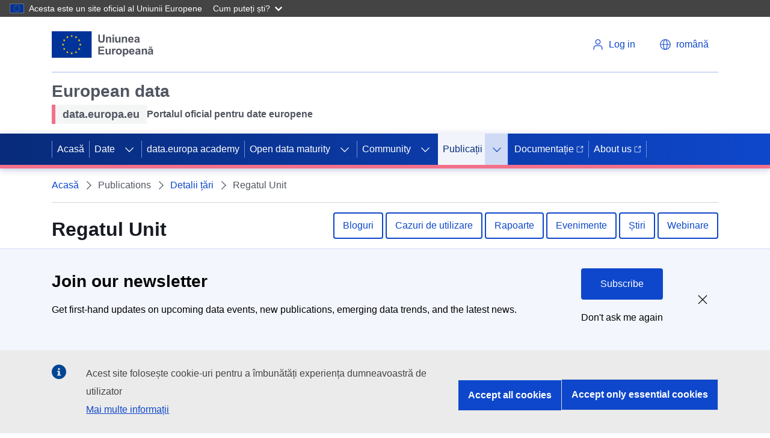

--- FILE ---
content_type: text/html; charset=UTF-8
request_url: https://data.europa.eu/ro/publications/country-insights/united-kingdom
body_size: 20178
content:
<!DOCTYPE html>
<html lang="ro" dir="ltr" prefix="content: http://purl.org/rss/1.0/modules/content/  dc: http://purl.org/dc/terms/  foaf: http://xmlns.com/foaf/0.1/  og: http://ogp.me/ns#  rdfs: http://www.w3.org/2000/01/rdf-schema#  schema: http://schema.org/  sioc: http://rdfs.org/sioc/ns#  sioct: http://rdfs.org/sioc/types#  skos: http://www.w3.org/2004/02/skos/core#  xsd: http://www.w3.org/2001/XMLSchema# ">
  <head>
    <meta charset="utf-8" />
<link rel="canonical" href="https://data.europa.eu/en/publications/country-insights/united-kingdom" />
<meta name="MobileOptimized" content="width" />
<meta name="HandheldFriendly" content="true" />
<meta name="viewport" content="width=device-width, initial-scale=1.0" />
<style>div#sliding-popup, div#sliding-popup .eu-cookie-withdraw-banner, .eu-cookie-withdraw-tab {background: #196FD2} div#sliding-popup.eu-cookie-withdraw-wrapper { background: transparent; } #sliding-popup h1, #sliding-popup h2, #sliding-popup h3, #sliding-popup p, #sliding-popup label, #sliding-popup div, .eu-cookie-compliance-more-button, .eu-cookie-compliance-secondary-button, .eu-cookie-withdraw-tab { color: #ffffff;} .eu-cookie-withdraw-tab { border-color: #ffffff;}</style>
<script type="application/ld+json">{
    "@context": "https://schema.org",
    "@graph": [
        {
            "@type": "GovernmentOrganization",
            "@id": "https://data.europa.eu/ro",
            "name": "data.europa.eu",
            "sameAs": [
                "https://www.facebook.com/data.europa.eu",
                "https://twitter.com/EU_opendata",
                "https://www.youtube.com/user/PublicationsOffice\u0022",
                "https://www.linkedin.com/company/publications-office-of-the-european-union"
            ],
            "url": "https://data.europa.eu/ro",
            "logo": {
                "@type": "ImageObject",
                "url": "https://data.europa.eu/themes/edp3/dist/ecl/preset-eu/dist/images/logo/standard-version/positive/logo-eu--en.svg"
            },
            "address": {
                "@type": "PostalAddress",
                "streetAddress": [
                    "20",
                    "rue de Reims"
                ],
                "postalCode": "2417",
                "addressCountry": "Luxembourg"
            }
        },
        {
            "@type": "WebSite",
            "@id": "https://data.europa.eu/ro",
            "name": "data.europa.eu",
            "url": "https://data.europa.eu/ro"
        }
    ]
}</script>
<script type="application/ld+json">{
    "@context": "https://schema.org",
    "@type": "BreadcrumbList",
    "itemListElement": [
        {
            "@type": "ListItem",
            "position": 1,
            "name": "Acasă",
            "item": "https://data.europa.eu/ro"
        },
        {
            "@type": "ListItem",
            "position": 2,
            "name": "Detalii țări",
            "item": "https://data.europa.eu/ro/publications/country-insights"
        },
        {
            "@type": "ListItem",
            "position": 3,
            "name": "Regatul Unit"
        }
    ]
}</script>
<link rel="icon" href="/themes/edp3/favicon.ico" type="image/vnd.microsoft.icon" />
<script>(function(window, document, dataLayerName, id) {
window[dataLayerName]=window[dataLayerName]||[],window[dataLayerName].push({start:(new Date).getTime(),event:"stg.start"});var scripts=document.getElementsByTagName('script')[0],tags=document.createElement('script');
function stgCreateCookie(a,b,c){var d="";if(c){var e=new Date;e.setTime(e.getTime()+24*c*60*60*1e3),d="; expires="+e.toUTCString();f="; SameSite=Strict"}document.cookie=a+"="+b+d+f+"; path=/"}
var isStgDebug=(window.location.href.match("stg_debug")||document.cookie.match("stg_debug"))&&!window.location.href.match("stg_disable_debug");stgCreateCookie("stg_debug",isStgDebug?1:"",isStgDebug?14:-1);
var qP=[];dataLayerName!=="dataLayer"&&qP.push("data_layer_name="+dataLayerName),isStgDebug&&qP.push("stg_debug");var qPString=qP.length>0?("?"+qP.join("&")):"";
tags.async=!0,tags.src="https://analytics.webanalytics.op.europa.eu/containers/"+id+".js"+qPString,scripts.parentNode.insertBefore(tags,scripts);
!function(a,n,i){a[n]=a[n]||{};for(var c=0;c<i.length;c++)!function(i){a[n][i]=a[n][i]||{},a[n][i].api=a[n][i].api||function(){var a=[].slice.call(arguments,0);"string"==typeof a[0]&&window[dataLayerName].push({event:n+"."+i+":"+a[0],parameters:[].slice.call(arguments,1)})}}(i[c])}(window,"ppms",["tm","cm"]);
})(window, document, 'dataLayer', '17a3f28e-e00f-4d28-a2eb-0a82687dbc96');</script>
<script type="application/ld+json">[{"@context":"https:\/\/schema.org","@type":"Article","headline":"Learn about the key highlights of the webinar \u2018Open data maturity 2023: best practices across Europe\u2018 ","datePublished":"2024-02-23T10:00:00+0100","dateModified":"2024-02-23T10:00:00+0100","author":{"@type":"GovernmentOrganization","@id":"https:\/\/data.europa.eu\/ro","name":"Publications Office of the EU","url":"https:\/\/publications.europa.eu","sameAs":["https:\/\/www.facebook.com\/EULawandPublications","https:\/\/twitter.com\/EU_opendata","https:\/\/www.youtube.com\/user\/PublicationsOffice","https:\/\/www.linkedin.com\/company\/publications-office-of-the-european-union"],"logo":{"@type":"ImageObject","url":"https:\/\/data.europa.eu\/ro\/themes\/edp3\/assets\/images\/edp-logo.png"}},"publisher":{"@type":"Organization","@id":"https:\/\/data.europa.eu\/ro","name":"Publications Office of the EU","url":"https:\/\/publications.europa.eu","sameAs":["https:\/\/www.facebook.com\/EULawandPublications","https:\/\/twitter.com\/EU_opendata","https:\/\/www.youtube.com\/user\/PublicationsOffice","https:\/\/www.linkedin.com\/company\/publications-office-of-the-european-union"],"logo":{"@type":"ImageObject","url":"https:\/\/data.europa.eu\/ro\/themes\/edp3\/assets\/images\/edp-logo.png"}},"mainEntityOfPage":"https:\/\/data.europa.eu\/ronews-events\/news"},{"@context":"https:\/\/schema.org","@type":"Article","headline":"Register now for our webinar: New business models for data-driven services ","datePublished":"2024-02-16T10:00:00+0100","dateModified":"2024-02-16T10:00:00+0100","author":{"@type":"GovernmentOrganization","@id":"https:\/\/data.europa.eu\/ro","name":"Publications Office of the EU","url":"https:\/\/publications.europa.eu","sameAs":["https:\/\/www.facebook.com\/EULawandPublications","https:\/\/twitter.com\/EU_opendata","https:\/\/www.youtube.com\/user\/PublicationsOffice","https:\/\/www.linkedin.com\/company\/publications-office-of-the-european-union"],"logo":{"@type":"ImageObject","url":"https:\/\/data.europa.eu\/ro\/themes\/edp3\/assets\/images\/edp-logo.png"}},"publisher":{"@type":"Organization","@id":"https:\/\/data.europa.eu\/ro","name":"Publications Office of the EU","url":"https:\/\/publications.europa.eu","sameAs":["https:\/\/www.facebook.com\/EULawandPublications","https:\/\/twitter.com\/EU_opendata","https:\/\/www.youtube.com\/user\/PublicationsOffice","https:\/\/www.linkedin.com\/company\/publications-office-of-the-european-union"],"logo":{"@type":"ImageObject","url":"https:\/\/data.europa.eu\/ro\/themes\/edp3\/assets\/images\/edp-logo.png"}},"mainEntityOfPage":"https:\/\/data.europa.eu\/ronews-events\/news"},{"@context":"https:\/\/schema.org","@type":"Article","headline":"Five years of RescEU: Strengthening Europe\u0027s response to disasters ","datePublished":"2024-02-14T10:00:00+0100","dateModified":"2024-02-14T10:00:00+0100","author":{"@type":"GovernmentOrganization","@id":"https:\/\/data.europa.eu\/ro","name":"Publications Office of the EU","url":"https:\/\/publications.europa.eu","sameAs":["https:\/\/www.facebook.com\/EULawandPublications","https:\/\/twitter.com\/EU_opendata","https:\/\/www.youtube.com\/user\/PublicationsOffice","https:\/\/www.linkedin.com\/company\/publications-office-of-the-european-union"],"logo":{"@type":"ImageObject","url":"https:\/\/data.europa.eu\/ro\/themes\/edp3\/assets\/images\/edp-logo.png"}},"publisher":{"@type":"Organization","@id":"https:\/\/data.europa.eu\/ro","name":"Publications Office of the EU","url":"https:\/\/publications.europa.eu","sameAs":["https:\/\/www.facebook.com\/EULawandPublications","https:\/\/twitter.com\/EU_opendata","https:\/\/www.youtube.com\/user\/PublicationsOffice","https:\/\/www.linkedin.com\/company\/publications-office-of-the-european-union"],"logo":{"@type":"ImageObject","url":"https:\/\/data.europa.eu\/ro\/themes\/edp3\/assets\/images\/edp-logo.png"}},"mainEntityOfPage":"https:\/\/data.europa.eu\/ronews-events\/news"},{"@context":"https:\/\/schema.org","@type":"Article","headline":"Celebrating women in science: Breaking barriers for a sustainable future ","datePublished":"2024-02-11T10:00:00+0100","dateModified":"2024-02-11T10:00:00+0100","author":{"@type":"GovernmentOrganization","@id":"https:\/\/data.europa.eu\/ro","name":"Publications Office of the EU","url":"https:\/\/publications.europa.eu","sameAs":["https:\/\/www.facebook.com\/EULawandPublications","https:\/\/twitter.com\/EU_opendata","https:\/\/www.youtube.com\/user\/PublicationsOffice","https:\/\/www.linkedin.com\/company\/publications-office-of-the-european-union"],"logo":{"@type":"ImageObject","url":"https:\/\/data.europa.eu\/ro\/themes\/edp3\/assets\/images\/edp-logo.png"}},"publisher":{"@type":"Organization","@id":"https:\/\/data.europa.eu\/ro","name":"Publications Office of the EU","url":"https:\/\/publications.europa.eu","sameAs":["https:\/\/www.facebook.com\/EULawandPublications","https:\/\/twitter.com\/EU_opendata","https:\/\/www.youtube.com\/user\/PublicationsOffice","https:\/\/www.linkedin.com\/company\/publications-office-of-the-european-union"],"logo":{"@type":"ImageObject","url":"https:\/\/data.europa.eu\/ro\/themes\/edp3\/assets\/images\/edp-logo.png"}},"mainEntityOfPage":"https:\/\/data.europa.eu\/ronews-events\/news"}]</script>

    <link rel="apple-touch-icon" href="/themes/edp3/favicon.ico">
    <title>Regatul Unit | data.europa.eu</title>
    <meta name="theme-color" content="#202272" />
    <link rel="stylesheet" media="all" href="/sites/default/files/css/css_BLDfKghN9fnwQymzwGNvKB2xrBnL55gKbw6iJVrqE2w.css?delta=0&amp;language=ro&amp;theme=edp3&amp;include=eJxtiEkOgDAMxD5U6IEHVaUZUES6iDQgfs9y5mJbBrXJI8kAc3h7B0F5LQ4WUq0b41FuwrEk-L8ZCEs06U4v7ch-jgp3ME71H8dcyQQ3Y8Eo7g" />
<link rel="stylesheet" media="all" href="/sites/default/files/css/css_vycvUQrcMe2U-LvtNVSHrB6Doe4QyjDOSwk9qxf6-FA.css?delta=1&amp;language=ro&amp;theme=edp3&amp;include=eJxtiEkOgDAMxD5U6IEHVaUZUES6iDQgfs9y5mJbBrXJI8kAc3h7B0F5LQ4WUq0b41FuwrEk-L8ZCEs06U4v7ch-jgp3ME71H8dcyQQ3Y8Eo7g" />

    
    <meta name="google-site-verification" content="2ViS1uDVvkRTNx-HazEHAFB4a1-vnMODXIASAcCaFkk" />
    <meta name="keywords" content="Regatul Unit,data.europa.eu" />
  </head>
  <body>
        <a
  href="#main-content"
  class="ecl-link ecl-link--primary ecl-skip-link"
  
>Mergi la conţinutul principal</a>

    <script type="application/json">{"utility":"globan","theme":"dark","logo":true,"link":true,"mode":false}</script>

      <div class="dialog-off-canvas-main-canvas" data-off-canvas-main-canvas>
    

<div id="edp3"  class="country-insight innerpage publications--country-insights--united-kingdom">
  <div id="edp-top"></div>
  








      
    
    
  
    
          
          
    
  
        
          
            
                          
            
                
            
            
                    
                          
              
                
            
                          
                    
                          
              
                
            
            
            
                
            
            
            
                
            
            
            
                
            
            
            
                
            
            
            
                
            
            
            
                
            
            
            
          
      
          
    
    
  
    
          
          
    
  
        
          
            
            
            
                
            
            
            
                
            
            
            
                
            
            
            
                
            
            
            
                
            
            
            
          
      
          
          
    
      
              
      
        
          
            
            
            
                
            
            
            
                
            
            
            
                
            
            
            
                
            
            
            
                
            
            
            
          
      
                
          
    
  
        
          
            
            
            
                
            
            
            
                
            
            
            
                
            
            
            
                
            
            
            
                
            
            
            
                
                          
            
            
          
      
          
    
          
      
              
      
    
          
    
          
      
              
      
    
    



<header class="ecl-site-header" data-ecl-auto-init="SiteHeader" data-ecl-has-menu><div class="ecl-site-header__header"><div class="ecl-site-header__container ecl-container"><div class="ecl-site-header__top" data-ecl-site-header-top><a
  href="https://european-union.europa.eu/index_ro"
  class="ecl-link ecl-link--standalone ecl-site-header__logo-link"
   aria-label="European&#x20;Union"
><picture class="ecl-picture ecl-site-header__picture" title="European&#x20;Union"><source 
                  srcset="https://data.europa.eu/themes/edp3/dist/ecl/preset-eu/dist/images/logo/standard-version/positive/logo-eu--ro.svg"
                          media="(min-width: 996px)"
                      ><img 
          class="ecl-site-header__logo-image"
              src="https://data.europa.eu/themes/edp3/dist/ecl/preset-eu/dist/images/logo/condensed-version/positive/logo-eu--ro.svg"
              alt="European Union flag" 
      /></picture></a><div class="ecl-site-header__action"><div class="ecl-site-header__login-container"><a
              class="ecl-button ecl-button--ghost ecl-site-header__login-toggle"
              href="https://data.europa.eu/eulogin"
            ><svg
  class="ecl-icon ecl-icon--s ecl-site-header__icon"
  focusable="false"
  aria-hidden="true"
  ><use xlink:href="/themes/edp3/assets/svg/ecl-icons/icons.svg#log-in"></use></svg><span class="ecl-u-d-none ecl-u-d-l-inline">Log in</span></a></div><div class="ecl-site-header__language"><a
    class="ecl-button ecl-button--ghost ecl-site-header__language-selector"
    href="/"
    data-ecl-language-selector
    role="button"
    aria-label="Change language"
      aria-controls="language-list-overlay"
    ><span class="ecl-site-header__language-icon"><svg
  class="ecl-icon ecl-icon--s ecl-site-header__icon"
  focusable="false"
  aria-hidden="true"
  ><use xlink:href="/themes/edp3/assets/svg/ecl-icons/icons.svg#global"></use></svg></span><span class="ecl-u-d-none ecl-u-d-l-inline">română</span></a><div class="ecl-site-header__language-container" id="language-list-overlay" hidden data-ecl-language-list-overlay aria-labelledby="ecl-site-header__language-title" role="dialog"><div class="ecl-site-header__language-header"><div
        class="ecl-site-header__language-title"
        id="ecl-site-header__language-title"
      >Select your language</div><button class="ecl-button ecl-button--ghost ecl-site-header__language-close" type="submit"  data-ecl-language-list-close><span class="ecl-button__container"><span class="ecl-u-sr-only" data-ecl-label="true">Închidere</span><svg
  class="ecl-icon ecl-icon--s ecl-button__icon ecl-button__icon--after"
  focusable="false"
  aria-hidden="true"
   data-ecl-icon><use xlink:href="/themes/edp3/assets/svg/ecl-icons/icons.svg#close-filled"></use></svg></span></button></div><div class="ecl-site-header__language-content"><div class="ecl-site-header__language-category" data-ecl-language-list-eu><div class="ecl-site-header__language-category-title">Official EU languages:</div><ul class="ecl-site-header__language-list"><li class="ecl-site-header__language-item"><a
  href="/en/publications/country-insights/united-kingdom"
  class="ecl-link ecl-link--standalone ecl-site-header__language-link"
   lang="en" hreflang="en"
><span class="ecl-site-header__language-link-code">en</span><span class="ecl-site-header__language-link-label">English</span></a></li><li class="ecl-site-header__language-item"><a
  href="/bg/publications/country-insights/united-kingdom"
  class="ecl-link ecl-link--standalone ecl-site-header__language-link"
   lang="bg" hreflang="bg"
><span class="ecl-site-header__language-link-code">bg</span><span class="ecl-site-header__language-link-label">Български</span></a></li><li class="ecl-site-header__language-item"><a
  href="/es/publications/country-insights/united-kingdom"
  class="ecl-link ecl-link--standalone ecl-site-header__language-link"
   lang="es" hreflang="es"
><span class="ecl-site-header__language-link-code">es</span><span class="ecl-site-header__language-link-label">Español</span></a></li><li class="ecl-site-header__language-item"><a
  href="/cs/publications/country-insights/united-kingdom"
  class="ecl-link ecl-link--standalone ecl-site-header__language-link"
   lang="cs" hreflang="cs"
><span class="ecl-site-header__language-link-code">cs</span><span class="ecl-site-header__language-link-label">čeština</span></a></li><li class="ecl-site-header__language-item"><a
  href="/da/publications/country-insights/united-kingdom"
  class="ecl-link ecl-link--standalone ecl-site-header__language-link"
   lang="da" hreflang="da"
><span class="ecl-site-header__language-link-code">da</span><span class="ecl-site-header__language-link-label">dansk</span></a></li><li class="ecl-site-header__language-item"><a
  href="/de/publications/country-insights/united-kingdom"
  class="ecl-link ecl-link--standalone ecl-site-header__language-link"
   lang="de" hreflang="de"
><span class="ecl-site-header__language-link-code">de</span><span class="ecl-site-header__language-link-label">Deutsch</span></a></li><li class="ecl-site-header__language-item"><a
  href="/et/publications/country-insights/united-kingdom"
  class="ecl-link ecl-link--standalone ecl-site-header__language-link"
   lang="et" hreflang="et"
><span class="ecl-site-header__language-link-code">et</span><span class="ecl-site-header__language-link-label">eesti</span></a></li><li class="ecl-site-header__language-item"><a
  href="/el/publications/country-insights/united-kingdom"
  class="ecl-link ecl-link--standalone ecl-site-header__language-link"
   lang="el" hreflang="el"
><span class="ecl-site-header__language-link-code">el</span><span class="ecl-site-header__language-link-label">ελληνικά</span></a></li><li class="ecl-site-header__language-item"><a
  href="/fr/publications/country-insights/united-kingdom"
  class="ecl-link ecl-link--standalone ecl-site-header__language-link"
   lang="fr" hreflang="fr"
><span class="ecl-site-header__language-link-code">fr</span><span class="ecl-site-header__language-link-label">français</span></a></li><li class="ecl-site-header__language-item"><a
  href="/ga/publications/country-insights/united-kingdom"
  class="ecl-link ecl-link--standalone ecl-site-header__language-link"
   lang="ga" hreflang="ga"
><span class="ecl-site-header__language-link-code">ga</span><span class="ecl-site-header__language-link-label">Gaeilge</span></a></li><li class="ecl-site-header__language-item"><a
  href="/hr/publications/country-insights/united-kingdom"
  class="ecl-link ecl-link--standalone ecl-site-header__language-link"
   lang="hr" hreflang="hr"
><span class="ecl-site-header__language-link-code">hr</span><span class="ecl-site-header__language-link-label">hrvatski</span></a></li><li class="ecl-site-header__language-item"><a
  href="/it/publications/country-insights/united-kingdom"
  class="ecl-link ecl-link--standalone ecl-site-header__language-link"
   lang="it" hreflang="it"
><span class="ecl-site-header__language-link-code">it</span><span class="ecl-site-header__language-link-label">italiano</span></a></li><li class="ecl-site-header__language-item"><a
  href="/lt/publications/country-insights/united-kingdom"
  class="ecl-link ecl-link--standalone ecl-site-header__language-link"
   lang="lt" hreflang="lt"
><span class="ecl-site-header__language-link-code">lt</span><span class="ecl-site-header__language-link-label">lietuvių</span></a></li><li class="ecl-site-header__language-item"><a
  href="/lv/publications/country-insights/united-kingdom"
  class="ecl-link ecl-link--standalone ecl-site-header__language-link"
   lang="lv" hreflang="lv"
><span class="ecl-site-header__language-link-code">lv</span><span class="ecl-site-header__language-link-label">latviešu</span></a></li><li class="ecl-site-header__language-item"><a
  href="/hu/publications/country-insights/united-kingdom"
  class="ecl-link ecl-link--standalone ecl-site-header__language-link"
   lang="hu" hreflang="hu"
><span class="ecl-site-header__language-link-code">hu</span><span class="ecl-site-header__language-link-label">magyar</span></a></li><li class="ecl-site-header__language-item"><a
  href="/mt/publications/country-insights/united-kingdom"
  class="ecl-link ecl-link--standalone ecl-site-header__language-link"
   lang="mt" hreflang="mt"
><span class="ecl-site-header__language-link-code">mt</span><span class="ecl-site-header__language-link-label">Malti</span></a></li><li class="ecl-site-header__language-item"><a
  href="/nl/publications/country-insights/united-kingdom"
  class="ecl-link ecl-link--standalone ecl-site-header__language-link"
   lang="nl" hreflang="nl"
><span class="ecl-site-header__language-link-code">nl</span><span class="ecl-site-header__language-link-label">Nederlands</span></a></li><li class="ecl-site-header__language-item"><a
  href="/pl/publications/country-insights/united-kingdom"
  class="ecl-link ecl-link--standalone ecl-site-header__language-link"
   lang="pl" hreflang="pl"
><span class="ecl-site-header__language-link-code">pl</span><span class="ecl-site-header__language-link-label">polski</span></a></li><li class="ecl-site-header__language-item"><a
  href="/pt/publications/country-insights/united-kingdom"
  class="ecl-link ecl-link--standalone ecl-site-header__language-link"
   lang="pt" hreflang="pt"
><span class="ecl-site-header__language-link-code">pt</span><span class="ecl-site-header__language-link-label">português</span></a></li><li class="ecl-site-header__language-item"><a
  href="/ro/publications/country-insights/united-kingdom"
  class="ecl-link ecl-link--standalone ecl-site-header__language-link ecl-site-header__language-link--active"
   lang="ro" hreflang="ro"
><span class="ecl-site-header__language-link-code">ro</span><span class="ecl-site-header__language-link-label">română</span></a></li><li class="ecl-site-header__language-item"><a
  href="/sk/publications/country-insights/united-kingdom"
  class="ecl-link ecl-link--standalone ecl-site-header__language-link"
   lang="sk" hreflang="sk"
><span class="ecl-site-header__language-link-code">sk</span><span class="ecl-site-header__language-link-label">slovenčina</span></a></li><li class="ecl-site-header__language-item"><a
  href="/sl/publications/country-insights/united-kingdom"
  class="ecl-link ecl-link--standalone ecl-site-header__language-link"
   lang="sl" hreflang="sl"
><span class="ecl-site-header__language-link-code">sl</span><span class="ecl-site-header__language-link-label">slovenščina</span></a></li><li class="ecl-site-header__language-item"><a
  href="/fi/publications/country-insights/united-kingdom"
  class="ecl-link ecl-link--standalone ecl-site-header__language-link"
   lang="fi" hreflang="fi"
><span class="ecl-site-header__language-link-code">fi</span><span class="ecl-site-header__language-link-label">suomi</span></a></li><li class="ecl-site-header__language-item"><a
  href="/sv/publications/country-insights/united-kingdom"
  class="ecl-link ecl-link--standalone ecl-site-header__language-link"
   lang="sv" hreflang="sv"
><span class="ecl-site-header__language-link-code">sv</span><span class="ecl-site-header__language-link-label">svenska</span></a></li></ul></div></div></div></div></div></div></div></div><div class="ecl-site-header__banner"><div class="ecl-container"><div class="ecl-site-header__site-name"><div class="header-title-wrapper">
<div id="block-headerecltitle" class="block block-block-content block-block-content44818284-44c9-4b6a-b738-6aed80f70f66 block-header-ecl-title">
      <div class="site-name">
            <div class="field field--name-field-site-name field--type-string field--label-hidden field__item">European data</div>
      </div>
          <div class="description ecl-u-d-flex ecl-u-align-items-center">
                  <div class="tagline ecl-u-bg-grey-5 ecl-u-type-paragraph-m">
            <div class="field field--name-field-tagline field--type-string field--label-hidden field__item">data.europa.eu</div>
      </div>
                          <div class="sub-name ecl-u-type-paragraph-m">
            <div class="field field--name-field-subname field--type-string field--label-hidden field__item">Portalul oficial pentru date europene</div>
      </div>
              </div>
      </div>
</div></div></div></div><nav
  class="ecl-menu ecl-menu--group1"
  data-ecl-menu
  data-ecl-menu-max-lines="2"
  data-ecl-auto-init="Menu"
  aria-expanded="false"
  role="navigation"
  
><div class="ecl-menu__overlay" data-ecl-menu-overlay></div><div class="ecl-container ecl-menu__container"><a
      class="ecl-link ecl-link--standalone ecl-menu__open"
      href="#"
      data-ecl-menu-open
    ><svg
  class="ecl-icon ecl-icon--s"
  focusable="false"
  aria-hidden="true"
  ><use xlink:href="/themes/edp3/assets/svg/ecl-icons/icons.svg#hamburger"></use></svg><span class="ecl-u-d-none ecl-u-d-l-inline">Menu</span></a><section class="ecl-menu__inner" data-ecl-menu-inner><header class="ecl-menu__inner-header"><button
          class="ecl-menu__close ecl-button ecl-button--text"
          type="submit"
          data-ecl-menu-close
        ><span class="ecl-menu__close-container ecl-button__container"><svg
  class="ecl-icon ecl-icon--s ecl-button__icon ecl-button__icon--before"
  focusable="false"
  aria-hidden="true"
   data-ecl-icon><use xlink:href="/themes/edp3/assets/svg/ecl-icons/icons.svg#close"></use></svg><span
              class="ecl-button__label"
              data-ecl-label="true">Close</span></span></button><div class="ecl-menu__title">Menu</div><button
          data-ecl-menu-back
          type="submit"
          class="ecl-menu__back ecl-button ecl-button--text"
        ><span class="ecl-button__container"><svg
  class="ecl-icon ecl-icon--xs ecl-icon--rotate-270 ecl-button__icon ecl-button__icon--before"
  focusable="false"
  aria-hidden="true"
   data-ecl-icon><use xlink:href="/themes/edp3/assets/svg/ecl-icons/icons.svg#corner-arrow"></use></svg><span
              class="ecl-button__label"
              data-ecl-label
            >Back</span></span></button></header><button class="ecl-button ecl-button--ghost ecl-menu__item ecl-menu__items-previous" type="button"  data-ecl-menu-items-previous tabindex="-1"><span class="ecl-button__container"><svg
  class="ecl-icon ecl-icon--s ecl-icon--rotate-270 ecl-button__icon ecl-button__icon--before"
  focusable="false"
  aria-hidden="true"
   data-ecl-icon><use xlink:href="/themes/edp3/assets/svg/ecl-icons/icons.svg#corner-arrow"></use></svg><span class="ecl-u-sr-only" data-ecl-label="true">Previous items</span></span></button><button class="ecl-button ecl-button--ghost ecl-menu__item ecl-menu__items-next" type="button"  data-ecl-menu-items-next tabindex="-1"><span class="ecl-button__container"><svg
  class="ecl-icon ecl-icon--s ecl-icon--rotate-90 ecl-button__icon ecl-button__icon--before"
  focusable="false"
  aria-hidden="true"
   data-ecl-icon><use xlink:href="/themes/edp3/assets/svg/ecl-icons/icons.svg#corner-arrow"></use></svg><span class="ecl-u-sr-only" data-ecl-label="true">Next items</span></span></button><ul class="ecl-menu__list" data-ecl-menu-list><li class="ecl-menu__item" data-ecl-menu-item><a href="/ro" class="ecl-menu__link" data-ecl-menu-link>Acasă</a></li><li class="ecl-menu__item ecl-menu__item--has-children" data-ecl-menu-item data-ecl-has-children aria-haspopup aria-expanded="false"><a href="" class="ecl-menu__link" data-ecl-menu-link>Date</a><button class="ecl-button ecl-button--primary ecl-menu__button-caret" type="button"  data-ecl-menu-caret aria-label="Access&#x20;item&#x27;s&#x20;children"><span class="ecl-button__container"><svg
  class="ecl-icon ecl-icon--xs ecl-icon--rotate-180 ecl-button__icon ecl-button__icon--after"
  focusable="false"
  aria-hidden="true"
   data-ecl-icon><use xlink:href="/themes/edp3/assets/svg/ecl-icons/icons.svg#corner-arrow"></use></svg></span></button><div
        class="ecl-menu__mega"
        data-ecl-menu-mega
      ><ul class="ecl-menu__sublist"><li
              class="ecl-menu__subitem"
              data-ecl-menu-subitem
            ><a
                href="https://data.europa.eu/data/combined?locale=ro"
                class="ecl-menu__sublink ecl-link--icon-after "
                              >Seturi de date<svg
  class="ecl-icon ecl-icon--2xs ecl-menu__sublink-icon ecl-link__icon"
  focusable="false"
  aria-hidden="true"
  ><use xlink:href="/themes/edp3/assets/svg/ecl-icons/icons.svg#external"></use></svg></a></li><li
              class="ecl-menu__subitem"
              data-ecl-menu-subitem
            ><a
                href="/data/sparql?locale=ro"
                class="ecl-menu__sublink "
                                  target="_self"
                              >Căutare SPARQL</a></li><li
              class="ecl-menu__subitem"
              data-ecl-menu-subitem
            ><a
                href="https://data.europa.eu/api/hub/search/"
                class="ecl-menu__sublink ecl-link--icon-after "
                                  target="_blank"
                              >Căutare prin API<svg
  class="ecl-icon ecl-icon--2xs ecl-menu__sublink-icon ecl-link__icon"
  focusable="false"
  aria-hidden="true"
  ><use xlink:href="/themes/edp3/assets/svg/ecl-icons/icons.svg#external"></use></svg></a></li><li
              class="ecl-menu__subitem"
              data-ecl-menu-subitem
            ><a
                href="/mqa/?locale=ro"
                class="ecl-menu__sublink "
                              >Calitatea metadatelor</a></li><li
              class="ecl-menu__subitem"
              data-ecl-menu-subitem
            ><a
                href="/catalogue-statistics/CurrentState?locale=ro"
                class="ecl-menu__sublink "
                              >Statistici</a></li><li
              class="ecl-menu__subitem"
              data-ecl-menu-subitem
            ><a
                href="/data/datasets?is_hvd=true&amp;locale=ro"
                class="ecl-menu__sublink "
                              >Seturi de date cu valoare ridicată</a></li><li
              class="ecl-menu__subitem"
              data-ecl-menu-subitem
            ><a
                href="/data/datasets?superCatalog=erpd&amp;locale=ro"
                class="ecl-menu__sublink "
                              >European Register for Protected Data</a></li><li
              class="ecl-menu__subitem"
              data-ecl-menu-subitem
            ><a
                href="/ro/node/11440"
                class="ecl-menu__sublink "
                              >European Legal Data Space</a></li><li
              class="ecl-menu__subitem"
              data-ecl-menu-subitem
            ><a
                href="/PPDS"
                class="ecl-menu__sublink "
                              >Public Procurement Data Space</a></li><li
              class="ecl-menu__subitem"
              data-ecl-menu-subitem
            ><a
                href="/licensing-assistant/licences?locale=en"
                class="ecl-menu__sublink "
                              >Asistent de licențe</a></li></ul></div></li><li class="ecl-menu__item" data-ecl-menu-item><a href="/ro/academy" class="ecl-menu__link" data-ecl-menu-link>data.europa academy</a></li><li class="ecl-menu__item ecl-menu__item--has-children" data-ecl-menu-item data-ecl-has-children aria-haspopup aria-expanded="false"><a href="/ro/open-data-maturity" class="ecl-menu__link" data-ecl-menu-link>Open data maturity</a><button class="ecl-button ecl-button--primary ecl-menu__button-caret" type="button"  data-ecl-menu-caret aria-label="Access&#x20;item&#x27;s&#x20;children"><span class="ecl-button__container"><svg
  class="ecl-icon ecl-icon--xs ecl-icon--rotate-180 ecl-button__icon ecl-button__icon--after"
  focusable="false"
  aria-hidden="true"
   data-ecl-icon><use xlink:href="/themes/edp3/assets/svg/ecl-icons/icons.svg#corner-arrow"></use></svg></span></button><div
        class="ecl-menu__mega"
        data-ecl-menu-mega
      ><ul class="ecl-menu__sublist"><li
              class="ecl-menu__subitem"
              data-ecl-menu-subitem
            ><a
                href="/ro/open-data-maturity/2025"
                class="ecl-menu__sublink "
                              >2025 ODM in Europe</a></li><li
              class="ecl-menu__subitem"
              data-ecl-menu-subitem
            ><a
                href="/ro/open-data-maturity/2025#recommendations"
                class="ecl-menu__sublink "
                              >Recommendations</a></li><li
              class="ecl-menu__subitem"
              data-ecl-menu-subitem
            ><a
                href="/ro/open-data-maturity/2025#dimensions"
                class="ecl-menu__sublink "
                              >Dimensions</a></li><li
              class="ecl-menu__subitem"
              data-ecl-menu-subitem
            ><a
                href="/ro/open-data-maturity/2025#country-profiles/country_AL"
                class="ecl-menu__sublink "
                              >Country profiles</a></li><li
              class="ecl-menu__subitem"
              data-ecl-menu-subitem
            ><a
                href="/ro/open-data-maturity/2025#method-and-resources"
                class="ecl-menu__sublink "
                              >Method and resources</a></li><li
              class="ecl-menu__subitem"
              data-ecl-menu-subitem
            ><a
                href="/ro/open-data-maturity/previous-editions"
                class="ecl-menu__sublink "
                              >Previous editions</a></li></ul></div></li><li class="ecl-menu__item ecl-menu__item--has-children" data-ecl-menu-item data-ecl-has-children aria-haspopup aria-expanded="false"><a href="/dashboard/en/community" class="ecl-menu__link" data-ecl-menu-link target="_self">Community</a><button class="ecl-button ecl-button--primary ecl-menu__button-caret" type="button"  data-ecl-menu-caret aria-label="Access&#x20;item&#x27;s&#x20;children"><span class="ecl-button__container"><svg
  class="ecl-icon ecl-icon--xs ecl-icon--rotate-180 ecl-button__icon ecl-button__icon--after"
  focusable="false"
  aria-hidden="true"
   data-ecl-icon><use xlink:href="/themes/edp3/assets/svg/ecl-icons/icons.svg#corner-arrow"></use></svg></span></button><div
        class="ecl-menu__mega"
        data-ecl-menu-mega
      ><ul class="ecl-menu__sublist"><li
              class="ecl-menu__subitem"
              data-ecl-menu-subitem
            ><a
                href="/ro/apps"
                class="ecl-menu__sublink "
                              >Apps</a></li><li
              class="ecl-menu__subitem"
              data-ecl-menu-subitem
            ><a
                href="/ro/podcasts"
                class="ecl-menu__sublink "
                              >Podcasts</a></li><li
              class="ecl-menu__subitem"
              data-ecl-menu-subitem
            ><a
                href="https://data.europa.eu/dashboard/en/community/collaboration-channel"
                class="ecl-menu__sublink "
                              >Collaboration channel</a></li><li
              class="ecl-menu__subitem"
              data-ecl-menu-subitem
            ><a
                href="/ro/news-events/events"
                class="ecl-menu__sublink "
                              >Evenimente</a></li><li
              class="ecl-menu__subitem"
              data-ecl-menu-subitem
            ><a
                href="/ro/euopendatadays"
                class="ecl-menu__sublink "
                              >EU Open Data Days</a></li><li
              class="ecl-menu__subitem"
              data-ecl-menu-subitem
            ><a
                href="/ro/contact-us"
                class="ecl-menu__sublink "
                              >Contact</a></li></ul></div></li><li class="ecl-menu__item ecl-menu__item--current ecl-menu__item--has-children" data-ecl-menu-item data-ecl-has-children aria-haspopup aria-expanded="false"><a href="/ro/search" class="ecl-menu__link ecl-menu__link--current" data-ecl-menu-link>Publicații</a><button class="ecl-button ecl-button--primary ecl-menu__button-caret" type="button"  data-ecl-menu-caret aria-label="Access&#x20;item&#x27;s&#x20;children"><span class="ecl-button__container"><svg
  class="ecl-icon ecl-icon--xs ecl-icon--rotate-180 ecl-button__icon ecl-button__icon--after"
  focusable="false"
  aria-hidden="true"
   data-ecl-icon><use xlink:href="/themes/edp3/assets/svg/ecl-icons/icons.svg#corner-arrow"></use></svg></span></button><div
        class="ecl-menu__mega"
        data-ecl-menu-mega
      ><ul class="ecl-menu__sublist"><li
              class="ecl-menu__subitem"
              data-ecl-menu-subitem
            ><a
                href="/ro/publications/overview"
                class="ecl-menu__sublink "
                              >Prezentare generală</a></li><li
              class="ecl-menu__subitem"
              data-ecl-menu-subitem
            ><a
                href="/ro/publications/open-data-maturity"
                class="ecl-menu__sublink "
                              >Maturitatea datelor cu acces liber</a></li><li
              class="ecl-menu__subitem"
              data-ecl-menu-subitem
            ><a
                href="/ro/publications/datastories"
                class="ecl-menu__sublink "
                              >Articole despre date</a></li><li
              class="ecl-menu__subitem"
              data-ecl-menu-subitem
            ><a
                href="/ro/news-events/news"
                class="ecl-menu__sublink "
                              >Știri și elemente evidențiate</a></li><li
              class="ecl-menu__subitem"
              data-ecl-menu-subitem
            ><a
                href="/ro/news-events/newsletter"
                class="ecl-menu__sublink "
                              >Newsletter</a></li><li
              class="ecl-menu__subitem"
              data-ecl-menu-subitem
            ><a
                href="/ro/publications/studies"
                class="ecl-menu__sublink "
                              >Studii</a></li><li
              class="ecl-menu__subitem ecl-menu__subitem--current"
              data-ecl-menu-subitem
            ><a
                href="/ro/publications/country-insights"
                class="ecl-menu__sublink ecl-menu__sublink--current "
                              >Detalii țări</a></li></ul></div></li><li class="ecl-menu__item" data-ecl-menu-item><a href="https://dataeuropa.gitlab.io/data-provider-manual/" class="ecl-menu__link" data-ecl-menu-link target="_blank">Documentație<svg
  class="ecl-icon ecl-icon--xs ecl-icon--rotate-90 ecl-menu__link-icon--external ecl-menu__link-icon"
  focusable="false"
  aria-hidden="true"
  ><use xlink:href="/themes/edp3/assets/svg/ecl-icons/icons.svg#external"></use></svg></a></li><li class="ecl-menu__item" data-ecl-menu-item><a href="https://dataeuropa.gitlab.io/data-provider-manual/" class="ecl-menu__link" data-ecl-menu-link target="_blank">About us<svg
  class="ecl-icon ecl-icon--xs ecl-icon--rotate-90 ecl-menu__link-icon--external ecl-menu__link-icon"
  focusable="false"
  aria-hidden="true"
  ><use xlink:href="/themes/edp3/assets/svg/ecl-icons/icons.svg#external"></use></svg></a></li></ul></section></div></nav></header>

          <div id="breadcrumbs">
          <div>
    
<div id="block-edp3-breadcrumbs--2" class="block block-system block-system-breadcrumb-block block-breadcrumbs ecl-container">
    <section>
        
                
                    
                                                
<nav class="ecl-breadcrumb ecl-u-border-bottom ecl-u-border-width-1 ecl-u-border-color-grey-20" aria-label="You&#x20;are&#x20;here&#x3A;" data-ecl-breadcrumb="true" data-ecl-auto-init="Breadcrumb"><ol class="ecl-breadcrumb__container"><li class="ecl-breadcrumb__segment" data-ecl-breadcrumb-item="static"><a
  href="/ro"
  class="ecl-link ecl-link--standalone ecl-link--no-visited ecl-breadcrumb__link"
  
>Acasă</a><svg
  class="ecl-icon ecl-icon--xs ecl-icon--rotate-90 ecl-breadcrumb__icon"
  focusable="false"
  aria-hidden="true"
   role="presentation"><use xlink:href="/themes/edp3/assets/svg/ecl-icons/icons.svg#corner-arrow"></use></svg></li><li
            class="ecl-breadcrumb__segment ecl-breadcrumb__segment--ellipsis"
            data-ecl-breadcrumb-ellipsis
            ><button class="ecl-button ecl-button--ghost ecl-breadcrumb__ellipsis" type="button"  data-ecl-breadcrumb-ellipsis-button aria-label="Click&#x20;to&#x20;expand">…</button><svg
  class="ecl-icon ecl-icon--xs ecl-icon--rotate-90 ecl-breadcrumb__icon"
  focusable="false"
  aria-hidden="true"
   role="presentation"><use xlink:href="/themes/edp3/assets/svg/ecl-icons/icons.svg#corner-arrow"></use></svg></li><li class="ecl-breadcrumb__segment ecl-breadcrumb__current-page" data-ecl-breadcrumb-item="expandable">
                              Publications          <svg
  class="ecl-icon ecl-icon--xs ecl-icon--rotate-90 ecl-breadcrumb__icon"
  focusable="false"
  aria-hidden="true"
   role="presentation"><use xlink:href="/themes/edp3/assets/svg/ecl-icons/icons.svg#corner-arrow"></use></svg></li><li class="ecl-breadcrumb__segment ecl-breadcrumb__current-page" data-ecl-breadcrumb-item="static"><a
  href="/ro/publications/country-insights"
  class="ecl-link ecl-link--standalone ecl-link--no-visited ecl-breadcrumb__link"
  
>Detalii țări</a><svg
  class="ecl-icon ecl-icon--xs ecl-icon--rotate-90 ecl-breadcrumb__icon"
  focusable="false"
  aria-hidden="true"
   role="presentation"><use xlink:href="/themes/edp3/assets/svg/ecl-icons/icons.svg#corner-arrow"></use></svg></li><li class="ecl-breadcrumb__segment ecl-breadcrumb__current-page ecl-breadcrumb__current-page" data-ecl-breadcrumb-item="static" aria-current="page">Regatul Unit</li></ol></nav>
            </section>
</div>
  </div>

      </div>
    
          <div class="ecl-container">
          <div>
    <div data-drupal-messages-fallback class="hidden"></div>

  </div>

      </div>
    
  
  
  
  <div id="main-content">
    <div id="content">
      <div class="ecl-container">
        <div class="ecl-row">
                                                                                          <main id="content_middle" class="ecl-col-l-12">  <div>
    
<div id="block-edp3-content" class="block block-system block-system-main-block block-main-page-content">
    <section>
        
                
                    

<article data-history-node-id="44" about="/ro/publications/country-insights/united-kingdom" class="node node--type-country-insight node--view-mode-full">
	
		

	
	<div class="node__content">
		<div class="country-insight">
			<div class="country-insight__header">
				<div class="container">
					<div class="title_nav-container">
						<h1 class="ecl-page-header-standardised__title page-title">
							Regatul Unit
						</h1>
						<nav class="anchor-nav-top" aria-label="Use this menu for navigating the page">
							<a href="#blogs" class="ecl-button ecl-button--secondary">Bloguri</a>
							<a href="#use-cases" class="ecl-button ecl-button--secondary">Cazuri de utilizare</a>
							<a href="#reports" class="ecl-button ecl-button--secondary">Rapoarte</a>
							<a href="#events" class="ecl-button ecl-button--secondary">Evenimente</a>
							<a href="#news" class="ecl-button ecl-button--secondary">Știri</a>
							<a href="#webinars" class="ecl-button ecl-button--secondary">Webinare</a>
						</nav>
					</div>
					<div class="ecl-row introduction flag-container" id="introduction">
						<div class="ecl-col-12 ecl-col-s-6 ecl-col-m-6 ecl-col-l-2">
							<div>
  
  
  <div class="field field--name-field-media-image field--type-image field--label-visually_hidden">
    <div class="field__label visually-hidden">Imagine</div>
              <div class="field__item">  <img loading="lazy" src="/sites/default/files/img/media/flag-United-Kingdom.png" width="512" height="298" alt="United Kingdom" typeof="foaf:Image" />

</div>
          </div>

</div>

						</div>
						<div class="ecl-col-12 ecl-col-s-6 ecl-col-m-6 ecl-col-l-10">

							

															<a class="ecl-button ecl-button--primary no-intro-text" href="/sites/default/files/country-factsheet_united-kingdom_2021.pdf" target="_blank">Citiți fișa informativă</a>
													</div>
					</div>
				</div>
			</div>

			<div class="container container-white edp-border-top">
				<div class="ecl-row">
					<div class="ecl-col-12">
						<section>
							<h2 id="blogs" class="ecl-content-block__title ecl-u-mb-m">Bloguri din:
								
<span>Regatul Unit</span>
</h2>
							<div class="views-element-container">

<div class="view view-country-insight-blogs view-id-country_insight_blogs view-display-id-block_1 js-view-dom-id-5ba47cb830069d40cd909cb3d26db75180c52767d026b394850cfd04abfc8467">
  
    
          <a href="#skip-results-country_insight_blogs-block_1" class="visually-hidden focusable">Skip results of view Country Insight Blogs</a>
      <div  class="view-content">
          <div class="col-12 col-lg-6 col-xl-4 mb-2 views-row">
<article  data-history-node-id="8333" about="/ro/publications/country-insights/united-kingdom/bus-open-data-service" class="node node--type-country-insight-blogs node--view-mode-teaser">

	<div class="node__content">
		<div class="ecl-content-item">
			<div class="ecl-content-block ecl-content-item__content-block">
									<ul class="ecl-content-block__primary-meta-container">
													<li class="ecl-content-block__primary-meta-item">Country Insight Blogs</li>
						
													<li class="ecl-content-block__primary-meta-item"><time datetime="2020-03-26T12:00:00Z">26 Martie 2020</time>
</li>
											</ul>
				

				
									<h2 >
						<a href="/ro/publications/country-insights/united-kingdom/bus-open-data-service" class="ecl-link ecl-link--standalone" rel="bookmark">
<span>Bus Open Data Service</span>
</a>
					</h2>
								

				
									<div class="box">
						<div class="ecl-content-block__description description__collapsed">  Earlier this year the Department for Transport (DfT) publicly launched its Bus Open Data Service (BODS), a crucial enabler of the UK government’s manifesto commitment to open up data about local bus services across England from 2020. Buses Buses serve economies by helping people to access work and helping to tackle congestion. They have an important contribution to make in reducing emissions in cities through moving people from cars onto cleaner ultra-low and zero emission mass transit. Each year, over 4.3 billion bus journeys are made in England, of which around half are made in London

</div>
					</div>
                      <button class="ecl-button ecl-button--ghost show-more" type="button">
              <span>Show more</span>
              <?xml version="1.0" encoding="UTF-8"?>
<svg width="48px" height="48px" viewBox="0 0 48 48" version="1.1" xmlns="http://www.w3.org/2000/svg" xmlns:xlink="http://www.w3.org/1999/xlink" class="ecl-icon ecl-icon--xs ecl-icon--rotate-180 ecl-menu__link-icon" focusable="false" aria-hidden="true" data-ecl-icon="">
    <title>EC/Icons/General/2XL_48x48px/Icon-Corner-arrow-up</title>
    <defs>
        <polygon id="path-3" points="40 38 24 20 8 38 2 32 23.9997414 8 46 32"></polygon>
    </defs>
    <g id="EC/Icons/General/2XL_48x48px/Icon-Corner-arrow-up" stroke="none" stroke-width="1">
        <mask id="mask-2">
            <use xlink:href="#path-3"></use>
        </mask>
        <use id="Corner-arrow-up" xlink:href="#path-3"></use>
    </g>
</svg>
            </button>
          							</div>

							<picture class="ecl-content-item__picture ecl-content-item__picture--large ecl-content-item__picture--right">
					  <img loading="lazy" src="/sites/default/files/styles/event_teaser_thumbnail/public/country-insight-blogs/uk_bus-open-data-service.jpg?itok=XX_Wc3x8" width="110" height="83" alt="" typeof="foaf:Image" />



				</picture>
					</div>
	</div>
</article>
</div>

    </div>
  
    <div id="skip-results-country_insight_blogs-block_1"></div>
          
      </div></div>

						</section>
					</div>
				</div>
			</div>

			<div class="container container-white edp-border-top">
				<div class="ecl-row">
					<div class="ecl-col-12">
						<section>
							<h2 id="use-cases" class="ecl-content-block__title">Use cases in:
								
<span>Regatul Unit</span>
</h2>
							<div class="views-element-container">

<div class="view view-use-cases view-id-use_cases view-display-id-block_1 js-view-dom-id-75e476e1c5c75969004efad8466a09efb58ff015e76fbff2d8785e49345d6012">
  
    
          <a href="#skip-results-use_cases-block_1" class="visually-hidden focusable">Skip results of view Use cases</a>
      <div  class="view-content">
          <div class="viewsearch-item views-row">



                        
      
  
  
  



          
          

    
        


<article class="ecl-content-item ecl-content-item--divider node node--type-use-cases node--view-mode-teaser" data-history-node-id="10060" about="&#x2F;ro&#x2F;publications&#x2F;use-cases&#x2F;finline" typeof=""><div
  class="ecl-content-block ecl-content-item__content-block"
  
  data-ecl-auto-init="ContentBlock"
  data-ecl-content-block
><ul class="ecl-content-block__primary-meta-container"><li class="ecl-content-block__primary-meta-item">Economie şi finanţe</li><li class="ecl-content-block__primary-meta-item"><time datetime="2021-04-23T12:00:00Z">23 Aprilie 2021</time></li></ul><div class="ecl-content-block__title"><a
  href="/ro/publications/use-cases/finline"
  class="ecl-link ecl-link--standalone ecl-link--no-visited ecl-u-type-bold"
   data-history-node-id="10060" about="&#x2F;ro&#x2F;publications&#x2F;use-cases&#x2F;finline" typeof=""
><span>FinLine</span><span
  class="ecl-label ecl-label--highlight type-label ecl-u-bg-orange-110 ecl-u-pv-2xs ecl-u-ph-xs ecl-u-ml-xs "
   data-history-node-id="10060" about="&#x2F;ro&#x2F;publications&#x2F;use-cases&#x2F;finline" typeof=""
>PDF</span></a></div><div class="ecl-content-block__description"><div class="box"><div class="inner-box">  The segment of small and medium enterprises (SMEs) has been severely hit by the COVID 19 pandemic. As Europe sets out for economic recovery, the survival of SMEs is essential. The FinLine app will help SMEs assess their financial viability and provide free customised advice for suitable grants and investment options. Also, it will provide a tool for building a community willing to share financial and technical advice as well as people’s skills during the post COVID 19 recovery.

</div></div><button class="ecl-button ecl-button--ghost ecl-u-mt-m" type="button" ><span class="ecl-button__container"><span class="ecl-button__label" data-ecl-label="true">Show more</span><svg
  class="ecl-icon ecl-icon--s ecl-icon--rotate-180 ecl-button__icon ecl-button__icon--after"
  focusable="false"
  aria-hidden="true"
   data-ecl-icon><use xlink:href="/themes/edp3/assets/svg/ecl-icons/icons.svg#corner-arrow"></use></svg></span></button></div></div></article></div>
    <div class="viewsearch-item views-row">



                        
      
  
  
  



          
          

    
        


<article class="ecl-content-item ecl-content-item--divider node node--type-use-cases node--view-mode-teaser" data-history-node-id="10060" about="&#x2F;ro&#x2F;publications&#x2F;use-cases&#x2F;finline" typeof=""><div
  class="ecl-content-block ecl-content-item__content-block"
  
  data-ecl-auto-init="ContentBlock"
  data-ecl-content-block
><ul class="ecl-content-block__primary-meta-container"><li class="ecl-content-block__primary-meta-item">Economie şi finanţe</li><li class="ecl-content-block__primary-meta-item"><time datetime="2021-04-23T12:00:00Z">23 Aprilie 2021</time></li></ul><div class="ecl-content-block__title"><a
  href="/ro/publications/use-cases/finline"
  class="ecl-link ecl-link--standalone ecl-link--no-visited ecl-u-type-bold"
   data-history-node-id="10060" about="&#x2F;ro&#x2F;publications&#x2F;use-cases&#x2F;finline" typeof=""
><span>FinLine</span><span
  class="ecl-label ecl-label--highlight type-label ecl-u-bg-orange-110 ecl-u-pv-2xs ecl-u-ph-xs ecl-u-ml-xs "
   data-history-node-id="10060" about="&#x2F;ro&#x2F;publications&#x2F;use-cases&#x2F;finline" typeof=""
>PDF</span></a></div><div class="ecl-content-block__description"><div class="box"><div class="inner-box">  The segment of small and medium enterprises (SMEs) has been severely hit by the COVID 19 pandemic. As Europe sets out for economic recovery, the survival of SMEs is essential. The FinLine app will help SMEs assess their financial viability and provide free customised advice for suitable grants and investment options. Also, it will provide a tool for building a community willing to share financial and technical advice as well as people’s skills during the post COVID 19 recovery.

</div></div><button class="ecl-button ecl-button--ghost ecl-u-mt-m" type="button" ><span class="ecl-button__container"><span class="ecl-button__label" data-ecl-label="true">Show more</span><svg
  class="ecl-icon ecl-icon--s ecl-icon--rotate-180 ecl-button__icon ecl-button__icon--after"
  focusable="false"
  aria-hidden="true"
   data-ecl-icon><use xlink:href="/themes/edp3/assets/svg/ecl-icons/icons.svg#corner-arrow"></use></svg></span></button></div></div></article></div>
    <div class="viewsearch-item views-row">



                        
      
  
  
  



          
          

    
        


<article class="ecl-content-item ecl-content-item--divider node node--type-use-cases node--view-mode-teaser" data-history-node-id="10052" about="&#x2F;ro&#x2F;publications&#x2F;use-cases&#x2F;eutwinnings" typeof=""><div
  class="ecl-content-block ecl-content-item__content-block"
  
  data-ecl-auto-init="ContentBlock"
  data-ecl-content-block
><ul class="ecl-content-block__primary-meta-container"><li class="ecl-content-block__primary-meta-item">Regiuni şi orașe</li><li class="ecl-content-block__primary-meta-item"><time datetime="2021-04-23T12:00:00Z">23 Aprilie 2021</time></li></ul><div class="ecl-content-block__title"><a
  href="/ro/publications/use-cases/eutwinnings"
  class="ecl-link ecl-link--standalone ecl-link--no-visited ecl-u-type-bold"
   data-history-node-id="10052" about="&#x2F;ro&#x2F;publications&#x2F;use-cases&#x2F;eutwinnings" typeof=""
><span>EUTwinnings</span><span
  class="ecl-label ecl-label--highlight type-label ecl-u-bg-orange-110 ecl-u-pv-2xs ecl-u-ph-xs ecl-u-ml-xs "
   data-history-node-id="10052" about="&#x2F;ro&#x2F;publications&#x2F;use-cases&#x2F;eutwinnings" typeof=""
>PDF</span></a></div><div class="ecl-content-block__description"><div class="box"><div class="inner-box">  The goal of the EU Twinnings application is to allow users to find their area’s twin (an area with the most similar statistics data) and explore similar regions of the EU. Simply fill in the city name and find the most similar and least similar cities. The similarity is expressed in percentages. There is also a European map provided that users can hover over to see how similar each city is to the one filled in.

</div></div><button class="ecl-button ecl-button--ghost ecl-u-mt-m" type="button" ><span class="ecl-button__container"><span class="ecl-button__label" data-ecl-label="true">Show more</span><svg
  class="ecl-icon ecl-icon--s ecl-icon--rotate-180 ecl-button__icon ecl-button__icon--after"
  focusable="false"
  aria-hidden="true"
   data-ecl-icon><use xlink:href="/themes/edp3/assets/svg/ecl-icons/icons.svg#corner-arrow"></use></svg></span></button></div></div></article></div>

    </div>
  
    <div id="skip-results-use_cases-block_1"></div>
          
        <div class="view-footer">
      <p><a class="btn btn-primary float-right" href="/en/publications/use-cases">View use cases</a></p>

    </div>
    </div></div>

						</section>
					</div>
				</div>
			</div>

			<div class="container edp-border-top">
				<div class="ecl-row">
					<div class="ecl-col-12 ecl-col-l-8">
						<div id="reports-in">
							<section>
								<h2 id="reports" class="ecl-content-block__title">Rapoarte din:
									
<span>Regatul Unit</span>
</h2>
								<div class="views-element-container">

<div class="view view-factsheets-and-reports view-id-factsheets_and_reports view-display-id-block_1 js-view-dom-id-f1c71f087bb894813d278dd4681fd04fc185034e6d5bf031b71d37da9ccd7f91">
  
    
          <a href="#skip-results-factsheets_and_reports-block_1" class="visually-hidden focusable">Skip results of view Documentație</a>
      <div  class="view-content">
          <div class="views-row">



  		


		
		

<article data-history-node-id="10899" lang="en" about="/en/doc/improving-data-publishing-open-data-portal-managers-and-owners" class="node node--type-factsheets-reports node--view-mode-teaser">
  <div class="node__content">
    <div class="ecl-file ecl-file--thumbnail" data-ecl-file><div class="ecl-file__container"><div class="ecl-file__detail"><div class="ecl-file__detail-info"><div class="ecl-file__label"><span
  class="ecl-label ecl-label--low ecl-u-pv-xs ecl-u-ph-s ecl-u-type-paragraph-xs ecl-u-bg-white ecl-u-type-capitalize"
  
>Study</span></div><div class="ecl-file__detail-meta"><span class="ecl-file__detail-meta-item">Analytical reports</span><span class="ecl-file__detail-meta-item">Europe</span><span class="ecl-file__detail-meta-item">2023</span></div><div class="ecl-file__title"><span>Improving data publishing by open data portal managers and owners</span></div><div class="ecl-file__description"></div></div><picture class="ecl-picture ecl-file__picture"><img 
          class="ecl-file__image"
              src="/sites/default/files/D2.1.4_Report_on_improving_data_publishing_en_230720.png"
              alt="Improving data publishing by open data portal managers and owners" 
      /></picture></div><div class="ecl-file__info"><div class="ecl-file__meta">(0.59 MB - PDF)</div></div><a
  href="/sites/default/files/report/D2.1.4_Report_on_improving_data_publishing_en_230720.pdf"
  class="ecl-link ecl-link--standalone ecl-link--icon ecl-link--icon-after ecl-file__download"
   download="" aria-label="Download&#x20;file&#x20;D2.1.4_Report_on_improving_data_publishing_en_230720.pdf"
><span class="ecl-link__label">Descarcă</span><svg
  class="ecl-icon ecl-icon--fluid ecl-link__icon"
  focusable="false"
  aria-hidden="true"
  ><use xlink:href="/themes/edp3/assets/svg/ecl-icons/icons.svg#download"></use></svg></a></div></div>  </div>
</article>
</div>
    <div class="views-row">



  		


		
		

<article data-history-node-id="10320" lang="en" about="/en/doc/open-data-best-practices-europe-estonia-slovenia-and-ukraine" class="node node--type-factsheets-reports node--view-mode-teaser">
  <div class="node__content">
    <div class="ecl-file ecl-file--thumbnail" data-ecl-file><div class="ecl-file__container"><div class="ecl-file__detail"><div class="ecl-file__detail-info"><div class="ecl-file__label"><span
  class="ecl-label ecl-label--low ecl-u-pv-xs ecl-u-ph-s ecl-u-type-paragraph-xs ecl-u-bg-white ecl-u-type-capitalize"
  
>Study</span></div><div class="ecl-file__detail-meta"><span class="ecl-file__detail-meta-item">Analytical reports</span><span class="ecl-file__detail-meta-item">Europe</span><span class="ecl-file__detail-meta-item">2022</span></div><div class="ecl-file__title"><span>Open data best practices in Europe: Estonia, Slovenia and Ukraine</span></div><div class="ecl-file__description"></div></div><picture class="ecl-picture ecl-file__picture"><img 
          class="ecl-file__image"
              src="/sites/default/files/Untitled%20design%20%2841%29.png"
              alt="Open data best practices in Europe: Estonia, Slovenia and Ukraine" 
      /></picture></div><div class="ecl-file__info"><div class="ecl-file__meta">(2.05 MB - PDF)</div></div><a
  href="/sites/default/files/report/Open_Data_Best_Practices_in_Europe_Estonia_Slovenia_and_Ukraine.pdf"
  class="ecl-link ecl-link--standalone ecl-link--icon ecl-link--icon-after ecl-file__download"
   download="" aria-label="Download&#x20;file&#x20;Open_Data_Best_Practices_in_Europe_Estonia_Slovenia_and_Ukraine.pdf"
><span class="ecl-link__label">Descarcă</span><svg
  class="ecl-icon ecl-icon--fluid ecl-link__icon"
  focusable="false"
  aria-hidden="true"
  ><use xlink:href="/themes/edp3/assets/svg/ecl-icons/icons.svg#download"></use></svg></a></div></div>  </div>
</article>
</div>
    <div class="views-row">



  		


		
		

<article data-history-node-id="10216" about="/ro/doc/data-sharing-service-will-data-services-remove-intellectual-property-rights-picture-and-what" class="node node--type-factsheets-reports node--promoted node--view-mode-teaser">
  <div class="node__content">
    <div class="ecl-file ecl-file--thumbnail" data-ecl-file><div class="ecl-file__container"><div class="ecl-file__detail"><div class="ecl-file__detail-info"><div class="ecl-file__label"><span
  class="ecl-label ecl-label--low ecl-u-pv-xs ecl-u-ph-s ecl-u-type-paragraph-xs ecl-u-bg-white ecl-u-type-capitalize"
  
>Study</span></div><div class="ecl-file__detail-meta"><span class="ecl-file__detail-meta-item">Analytical reports</span><span class="ecl-file__detail-meta-item">Europe</span><span class="ecl-file__detail-meta-item">2021</span></div><div class="ecl-file__title"><span>Data sharing as a service: will data services remove intellectual property rights from the picture, and at what cost?</span></div><div class="ecl-file__description"></div></div><picture class="ecl-picture ecl-file__picture"><img 
          class="ecl-file__image"
              src="/sites/default/files/Schermafbeelding%202024-04-08%20131505.png"
              alt="Data sharing as a service: will data services remove intellectual property rights from the picture, and at what cost?" 
      /></picture></div><div class="ecl-file__info"><div class="ecl-file__meta">(0.39 MB - PDF)</div></div><a
  href="/sites/default/files/report/intellectual_property_rights_report.pdf"
  class="ecl-link ecl-link--standalone ecl-link--icon ecl-link--icon-after ecl-file__download"
   download="" aria-label="Download&#x20;file&#x20;intellectual_property_rights_report.pdf"
><span class="ecl-link__label">Descarcă</span><svg
  class="ecl-icon ecl-icon--fluid ecl-link__icon"
  focusable="false"
  aria-hidden="true"
  ><use xlink:href="/themes/edp3/assets/svg/ecl-icons/icons.svg#download"></use></svg></a></div></div>  </div>
</article>
</div>
    <div class="views-row">



  		


		


<article data-history-node-id="8250" about="/ro/doc/epsi-platform-scoreboard" class="node node--type-factsheets-reports node--view-mode-teaser">
  <div class="node__content">
    <div class="ecl-file ecl-file--thumbnail" data-ecl-file><div class="ecl-file__container"><div class="ecl-file__detail"><div class="ecl-file__detail-info"><div class="ecl-file__label"><span
  class="ecl-label ecl-label--low ecl-u-pv-xs ecl-u-ph-s ecl-u-type-paragraph-xs ecl-u-bg-white ecl-u-type-capitalize"
  
>Study</span></div><div class="ecl-file__detail-meta"><span class="ecl-file__detail-meta-item">Open data community reports</span><span class="ecl-file__detail-meta-item">Europe</span><span class="ecl-file__detail-meta-item">2017</span></div><div class="ecl-file__title"><span>ePSI platform scoreboard</span></div><div class="ecl-file__description"></div></div></div><div class="ecl-file__info"><div class="ecl-file__meta">(0.28 MB - PDF)</div></div><a
  href="/sites/default/files/report/overview_page_-_epsi_platform_scoreboard.pdf"
  class="ecl-link ecl-link--standalone ecl-link--icon ecl-link--icon-after ecl-file__download"
   download="" aria-label="Download&#x20;file&#x20;overview_page_-_epsi_platform_scoreboard.pdf"
><span class="ecl-link__label">Descarcă</span><svg
  class="ecl-icon ecl-icon--fluid ecl-link__icon"
  focusable="false"
  aria-hidden="true"
  ><use xlink:href="/themes/edp3/assets/svg/ecl-icons/icons.svg#download"></use></svg></a></div></div>  </div>
</article>
</div>
    <div class="views-row">



  		


		


<article data-history-node-id="8251" about="/ro/doc/epsi-platform-psi-scoreboard" class="node node--type-factsheets-reports node--view-mode-teaser">
  <div class="node__content">
    <div class="ecl-file ecl-file--thumbnail" data-ecl-file><div class="ecl-file__container"><div class="ecl-file__detail"><div class="ecl-file__detail-info"><div class="ecl-file__label"><span
  class="ecl-label ecl-label--low ecl-u-pv-xs ecl-u-ph-s ecl-u-type-paragraph-xs ecl-u-bg-white ecl-u-type-capitalize"
  
>Study</span></div><div class="ecl-file__detail-meta"><span class="ecl-file__detail-meta-item">Open data community reports</span><span class="ecl-file__detail-meta-item">Europe</span><span class="ecl-file__detail-meta-item">2017</span></div><div class="ecl-file__title"><span>ePSI Platform PSI Scoreboard</span></div><div class="ecl-file__description"></div></div></div><div class="ecl-file__info"><div class="ecl-file__meta">(0.14 MB - PDF)</div></div><a
  href="/sites/default/files/report/list_of_indicators_-_epsi_platform_psi_scoreboard.pdf"
  class="ecl-link ecl-link--standalone ecl-link--icon ecl-link--icon-after ecl-file__download"
   download="" aria-label="Download&#x20;file&#x20;list_of_indicators_-_epsi_platform_psi_scoreboard.pdf"
><span class="ecl-link__label">Descarcă</span><svg
  class="ecl-icon ecl-icon--fluid ecl-link__icon"
  focusable="false"
  aria-hidden="true"
  ><use xlink:href="/themes/edp3/assets/svg/ecl-icons/icons.svg#download"></use></svg></a></div></div>  </div>
</article>
</div>

    </div>
  
    <div id="skip-results-factsheets_and_reports-block_1"></div>
          
        <div class="view-footer">
      <p><a class="btn btn-primary" href="/en/impact-studies/studies?source=Other">Descoperiți mai multe rapoarte</a></p>

    </div>
    </div></div>

							</section>
						</div>
					</div>
					<div class="ecl-col-12 ecl-col-l-4">
						<div id="block-block-upcoming-events">
							<section>
								<h2 id="events" class="ecl-content-block__title">Evenimente legate de date deschise din:
									
<span>Regatul Unit</span>
</h2>
								<div class="views-element-container">


<div  class="ecl-u-mb-4xl ecl-upcoming-events">
  
  
  

  
  
  

  <div  class="ecl-row ecl-col-gap-m-4xl">
          
      <div class="ecl-col-12 ecl-col-l-6">
        
                                

   
  

  
<article class="ecl-card node node--type-events node--view-mode-card-teaser" data-history-node-id="11772" lang="en" about="&#x2F;en&#x2F;news-events&#x2F;events&#x2F;webinar-smart-cities-and-digital-twin-technology-case-bologna" typeof=""><picture class="ecl-picture ecl-card__picture" data-ecl-picture-link><img 
          class="ecl-card__image"
              src="https://data.europa.eu/sites/default/files/styles/standard_4_3_/public/2026-01/Slide1.jpg?itok=DYjovh9W"
              alt="Smart cities and digital twin technology: the case of Bologna" 
      /></picture><div class="ecl-card__body"><div
  class="ecl-content-block ecl-card__content-block"
  
  data-ecl-auto-init="ContentBlock"
  data-ecl-content-block
><ul class="ecl-content-block__primary-meta-container"><li class="ecl-content-block__primary-meta-item"><div class="ecl-u-d-flex ecl-u-justify-content-between"><span class="ecl-u-type-font-weight-700 ecl-u-type-color-grey-80">Eveniment</span><span class="ecl-u-type-color-grey-80">23 Ianuarie 2026</span></div></li></ul><div class="ecl-content-block__title"data-ecl-title-link><a
  href="/en/news-events/events/webinar-smart-cities-and-digital-twin-technology-case-bologna"
  class="ecl-link ecl-link--standalone ecl-link--no-visited ecl-u-type-font-weight-400"
  
><span>Webinar &#039;Smart cities and digital twin technology: the case of Bologna&#039;</span></a></div><div class="ecl-content-block__description"><div class="field field--name-field-body field--type-text-with-summary field--label-hidden field__item">  Do you want to understand how cities can use data, models, and AI to make better decisions for their communities? Make sure you do not miss our upcoming data.europa academy webinar! Join us...

</div></div></div></div></article>
      </div>
    
    <div class="ecl-col-12 ecl-col-l-6">
        <p>Deocamdată nu există niciun eveniment în viitorul apropiat</p>
      </div>
      </div>

  

	
	
	
</div>
</div>

							</section>
						</div>
						<div id="open-data-news-in">
							<section>
								<h2 id="news" class="ecl-content-block__title">Open Data News in:
									
<span>Regatul Unit</span>
</h2>
								<div class="views-element-container">

<div class="view view-news view-id-news view-display-id-block_2 js-view-dom-id-52689dfd44d57e508d2be24d07977f6ea1efdc8dac89fe69d377ee4232eceb4c">
  
    
          <a href="#skip-results-news-block_2" class="visually-hidden focusable">Skip results of view Cele mai recente știri despre datele deschise</a>
      <div  class="view-content">
          <div class="views-row">



                                



    
    
                    

    
        


<article class="ecl-content-item ecl-content-item--divider node node--type-article node--view-mode-teaser" data-history-node-id="11110" lang="en" about="&#x2F;en&#x2F;news-events&#x2F;news&#x2F;learn-about-key-highlights-webinar-open-data-maturity-2023-best-practices-across" typeof="schema&#x3A;Article"><picture class="ecl-content-item__picture ecl-content-item__picture--small ecl-content-item__picture--left"><img class="ecl-content-item__image" src="/sites/default/files/news/Untitled%20design%20%2832%29.png" alt="Learn about the key highlights of the webinar ‘Open data maturity 2023: best practices across Europe‘ " /></picture><div
  class="ecl-content-block ecl-content-item__content-block"
  
  data-ecl-auto-init="ContentBlock"
  data-ecl-content-block
><ul class="ecl-content-block__primary-meta-container"><li class="ecl-content-block__primary-meta-item"><time datetime="2024-02-23T09:00:00Z">23 Februarie 2024</time></li></ul><div class="ecl-content-block__title"><a
  href="/en/news-events/news/learn-about-key-highlights-webinar-open-data-maturity-2023-best-practices-across"
  class="ecl-link ecl-link--standalone ecl-link--no-visited ecl-u-type-bold"
   data-history-node-id="11110" lang="en" about="&#x2F;en&#x2F;news-events&#x2F;news&#x2F;learn-about-key-highlights-webinar-open-data-maturity-2023-best-practices-across" typeof="schema&#x3A;Article"
><span property="schema:name">Learn about the key highlights of the webinar ‘Open data maturity 2023: best practices across Europe‘ </span><span property="schema:name" content="Learn about the key highlights of the webinar ‘Open data maturity 2023: best practices across Europe‘ " class="hidden"></span></a></div><div class="ecl-content-block__description"><div class="box"><div class="inner-box">  On Friday 16 February 2024, from 10.00 to 11.30 CET, the data.europa academy hosted the webinar ‘Open data maturity 2023: best practices across Europe‘ which highlighted Slovakia's and Serbia's accomplishments in the field of open data. With nearly 600 registrants, the event underscored the growing interest and commitment to open data across the continent. An expert from data.europa.eu initiated the session by presenting the ODM results , setting the stage for in-depth country analyses. Following this introduction, the narrative shifted to Serbia . In just two years, Serbia demonstrated

</div></div><button class="ecl-button ecl-button--ghost ecl-u-mt-m" type="button" ><span class="ecl-button__container"><span class="ecl-button__label" data-ecl-label="true">Show more</span><svg
  class="ecl-icon ecl-icon--s ecl-icon--rotate-180 ecl-button__icon ecl-button__icon--after"
  focusable="false"
  aria-hidden="true"
   data-ecl-icon><use xlink:href="/themes/edp3/assets/svg/ecl-icons/icons.svg#corner-arrow"></use></svg></span></button></div></div></article></div>
    <div class="views-row">



                                



    
    
                    

    
        


<article class="ecl-content-item ecl-content-item--divider node node--type-article node--view-mode-teaser" data-history-node-id="11091" lang="en" about="&#x2F;en&#x2F;news-events&#x2F;news&#x2F;register-now-our-webinar-new-business-models-data-driven-services" typeof="schema&#x3A;Article"><picture class="ecl-content-item__picture ecl-content-item__picture--small ecl-content-item__picture--left"><img class="ecl-content-item__image" src="/sites/default/files/news/Untitled%20design%20%2827%29.png" alt="Register now for our webinar: New business models for data-driven services" /></picture><div
  class="ecl-content-block ecl-content-item__content-block"
  
  data-ecl-auto-init="ContentBlock"
  data-ecl-content-block
><ul class="ecl-content-block__primary-meta-container"><li class="ecl-content-block__primary-meta-item"><time datetime="2024-02-16T09:00:00Z">16 Februarie 2024</time></li></ul><div class="ecl-content-block__title"><a
  href="/en/news-events/news/register-now-our-webinar-new-business-models-data-driven-services"
  class="ecl-link ecl-link--standalone ecl-link--no-visited ecl-u-type-bold"
   data-history-node-id="11091" lang="en" about="&#x2F;en&#x2F;news-events&#x2F;news&#x2F;register-now-our-webinar-new-business-models-data-driven-services" typeof="schema&#x3A;Article"
><span property="schema:name">Register now for our webinar: New business models for data-driven services </span><span property="schema:name" content="Register now for our webinar: New business models for data-driven services " class="hidden"></span></a></div><div class="ecl-content-block__description"><div class="box"><div class="inner-box">  On 1 March 2024 , from 10:00 to 11:00 CET , our webinar on "New b usiness m odels for d ata- d riven s ervices" is set to provide fresh insights into the utilisation of open data. Th e event, building on the data.europa.eu discussion paper , aims to explore how public sector information, when made available as open data, can be purposefully re-used to creat e value for both public and private sectors . In recent years, the focus on open data has shifted towards understanding and meeting end-user needs. Th e webinar will examine the potential of open data in Europe, exploring how it can drive

</div></div><button class="ecl-button ecl-button--ghost ecl-u-mt-m" type="button" ><span class="ecl-button__container"><span class="ecl-button__label" data-ecl-label="true">Show more</span><svg
  class="ecl-icon ecl-icon--s ecl-icon--rotate-180 ecl-button__icon ecl-button__icon--after"
  focusable="false"
  aria-hidden="true"
   data-ecl-icon><use xlink:href="/themes/edp3/assets/svg/ecl-icons/icons.svg#corner-arrow"></use></svg></span></button></div></div></article></div>
    <div class="views-row">



                                



    
    
                    

    
        


<article class="ecl-content-item ecl-content-item--divider node node--type-article node--view-mode-teaser" data-history-node-id="11090" lang="en" about="&#x2F;en&#x2F;news-events&#x2F;news&#x2F;five-years-resceu-strengthening-europes-response-disasters" typeof="schema&#x3A;Article"><picture class="ecl-content-item__picture ecl-content-item__picture--small ecl-content-item__picture--left"><img class="ecl-content-item__image" src="/sites/default/files/news/Untitled%20design%20%2826%29.png" alt="Five years of RescEU: Strengthening Europe&#039;s response to disasters " /></picture><div
  class="ecl-content-block ecl-content-item__content-block"
  
  data-ecl-auto-init="ContentBlock"
  data-ecl-content-block
><ul class="ecl-content-block__primary-meta-container"><li class="ecl-content-block__primary-meta-item"><time datetime="2024-02-14T09:00:00Z">14 Februarie 2024</time></li></ul><div class="ecl-content-block__title"><a
  href="/en/news-events/news/five-years-resceu-strengthening-europes-response-disasters"
  class="ecl-link ecl-link--standalone ecl-link--no-visited ecl-u-type-bold"
   data-history-node-id="11090" lang="en" about="&#x2F;en&#x2F;news-events&#x2F;news&#x2F;five-years-resceu-strengthening-europes-response-disasters" typeof="schema&#x3A;Article"
><span property="schema:name">Five years of RescEU: Strengthening Europe&#039;s response to disasters </span><span property="schema:name" content="Five years of RescEU: Strengthening Europe&#039;s response to disasters " class="hidden"></span></a></div><div class="ecl-content-block__description"><div class="box"><div class="inner-box">  This year marks the fifth anniversary of RescEU, an initiative by the European Commission that has strengthened disaster response mechanisms across Europe. Established to extend the EU Civil Protection Mechanism, RescEU embodies a deep commitment to protecting citizens from diverse disasters and managing emerging risks effectively. Since its launch in 2019, RescEU has served as a robust reserve of European capacities, fully funded by the EU. This includes a fleet of firefighting aircraft, medical evacuation planes, and critical medical supplies and field hospitals, ready to tackle health

</div></div><button class="ecl-button ecl-button--ghost ecl-u-mt-m" type="button" ><span class="ecl-button__container"><span class="ecl-button__label" data-ecl-label="true">Show more</span><svg
  class="ecl-icon ecl-icon--s ecl-icon--rotate-180 ecl-button__icon ecl-button__icon--after"
  focusable="false"
  aria-hidden="true"
   data-ecl-icon><use xlink:href="/themes/edp3/assets/svg/ecl-icons/icons.svg#corner-arrow"></use></svg></span></button></div></div></article></div>
    <div class="views-row">



                                



    
    
                    

    
        


<article class="ecl-content-item ecl-content-item--divider node node--type-article node--view-mode-teaser" data-history-node-id="11089" lang="en" about="&#x2F;en&#x2F;news-events&#x2F;news&#x2F;celebrating-women-science-breaking-barriers-sustainable-future" typeof="schema&#x3A;Article"><picture class="ecl-content-item__picture ecl-content-item__picture--small ecl-content-item__picture--left"><img class="ecl-content-item__image" src="/sites/default/files/news/wo_2_del_2_1.jpg" alt="International Day of Women and Girls in Science 2024: Empowering change " /></picture><div
  class="ecl-content-block ecl-content-item__content-block"
  
  data-ecl-auto-init="ContentBlock"
  data-ecl-content-block
><ul class="ecl-content-block__primary-meta-container"><li class="ecl-content-block__primary-meta-item"><time datetime="2024-02-11T09:00:00Z">11 Februarie 2024</time></li></ul><div class="ecl-content-block__title"><a
  href="/en/news-events/news/celebrating-women-science-breaking-barriers-sustainable-future"
  class="ecl-link ecl-link--standalone ecl-link--no-visited ecl-u-type-bold"
   data-history-node-id="11089" lang="en" about="&#x2F;en&#x2F;news-events&#x2F;news&#x2F;celebrating-women-science-breaking-barriers-sustainable-future" typeof="schema&#x3A;Article"
><span property="schema:name">Celebrating women in science: Breaking barriers for a sustainable future </span><span property="schema:name" content="Celebrating women in science: Breaking barriers for a sustainable future " class="hidden"></span></a></div><div class="ecl-content-block__description"><div class="box"><div class="inner-box">  The International Day of Women and Girls in Science, celebrated on 11 February, highlights the critical role women and girls play in science and technology. This year, the focus is on "Women in Science Leadership: A New Era for Sustainability," recognising their contribution to tackling global challenges such as health and climate change. The diversity in research, brought by women, brings fresh perspectives, talent, and creativity, essential for sustainable development. Despite progress in higher education, women continue to be underrepresented in Science, Technology, Engineering, and

</div></div><button class="ecl-button ecl-button--ghost ecl-u-mt-m" type="button" ><span class="ecl-button__container"><span class="ecl-button__label" data-ecl-label="true">Show more</span><svg
  class="ecl-icon ecl-icon--s ecl-icon--rotate-180 ecl-button__icon ecl-button__icon--after"
  focusable="false"
  aria-hidden="true"
   data-ecl-icon><use xlink:href="/themes/edp3/assets/svg/ecl-icons/icons.svg#corner-arrow"></use></svg></span></button></div></div></article></div>

    </div>
  
    <div id="skip-results-news-block_2"></div>
          
        <div class="view-footer">
      <p><a class="btn btn-link btn-link--chevron" href="/ro/news-events/news">Mai multe știri</a></p>

    </div>
    </div></div>

							</section>
						</div>
					</div>
				</div>
			</div>

			<div class="container container-white edp-border-top">
				<div class="ecl-row">
					<div class="ecl-col-12">
						<div id="webinar-area">
							<section>
								<h2 id="webinars" class="ecl-content-block__title">Webinare din:
									
<span>Regatul Unit</span>
</h2>
								<div class="views-element-container"></div>

							</section>
						</div>
					</div>
				</div>
			</div>

		</div>
	</div>
</article>

            </section>
</div>

<div id="block-edp3-newslettersubscription" class="block block-edp-general block-newsletter-subscription-block block-newsletter-subscription">
    <section>
        
                
                    <div id="block--newsletter-subscription">
  <section>
          <div class="newsletter-popup--overlay ecl-u-bg-blue-5 ecl-u-pv-xl ecl-u-border-top ecl-u-border-width-1 ecl-u-border-color-blue-20" style="display: none">
        <div class="ecl-container">
          <div class="ecl-u-d-flex ecl-u-flex-column ecl-u-flex-m-row">
            <div class="ecl-u-mr-m-l ecl-u-mb-l ecl-u-mb-m-none">
              <h3 class="ecl-u-type-heading-2 ecl-u-mt-none ecl-u-mb-m ecl-u-type-color-black">Join our newsletter</h3>
              <p class="ecl-u-mv-none ecl-u-type-color-black">Get first-hand updates on upcoming data events, new publications, emerging data trends, and the latest news.</p>
            </div>
            <div class="ecl-u-d-m-flex ecl-u-align-items-center ecl-u-flex-shrink-0 ecl-u-flex-grow-0 ecl-u-ml-m-auto">
              <div class="ecl-u-d-flex ecl-u-flex-column ecl-u-align-items-center">
                <a
  href="https://data.europa.eu/en/newsletter"
  class="ecl-link ecl-link--primary ecl-link--no-visited ecl-u-pv-m ecl-u-ph-xl subscribe"
  
>Subscribe</a>
                                  <button class="ecl-button ecl-button--tertiary ecl-u-mt-xs cancel" type="button" >Don&#039;t ask me again</button>                              </div>
            </div>

            <button class="ecl-button ecl-button--tertiary ecl-u-flex-shrink-0 ecl-u-flex-grow-0 ecl-u-ml-auto ecl-u-ml-m-l ecl-u-align-self-center close" type="button" ><span class="ecl-button__container"><span class="ecl-u-sr-only" data-ecl-label="true">Închidere</span><svg
  class="ecl-icon ecl-icon--s ecl-button__icon ecl-button__icon--after"
  focusable="false"
  aria-hidden="true"
   data-ecl-icon><use xlink:href="/themes/edp3/assets/svg/ecl-icons/icons.svg#close"></use></svg></span></button>          </div>
        </div>
      </div>
      </section>
</div>

            </section>
</div>

  </div>
</main>
                  </div>
      </div>
    </div>
  </div>

  
  
	
	        	
		
	        	
		
	        	
		
	        	
	

									
		
                                  
		

		
		
		
		
		
		
		
		
		




<footer class="ecl-site-footer"><div class="ecl-container ecl-site-footer__container"><div class="ecl-site-footer__row"><div class="ecl-site-footer__column"><div class="ecl-site-footer__section ecl-site-footer__section--site-info"><a
  href="https://op.europa.eu/"
  class="ecl-link ecl-link--standalone ecl-site-footer__logo-link"
   aria-label="Publications&#x20;Office&#x20;of&#x20;European&#x20;Union"
><picture class="ecl-picture ecl-site-footer__picture" title="Publications&#x20;Office&#x20;of&#x20;European&#x20;Union"><source 
                  srcset="/themes/edp3/dist/assets/op-logo.png"
                          media="(min-width: 996px)"
                      ><img 
          class="ecl-site-footer__logo-image"
              src="/themes/edp3/dist/assets/op-logo.png"
              alt="Publications Office of European Union logo" 
      /></picture></a><div class="ecl-site-footer__description"><p>Acest site este gestionat de Oficiul pentru Publicații al Uniunii Europene.</p></div></div></div><div class="ecl-site-footer__column"><div class="ecl-site-footer__section"><h2 class="ecl-site-footer__title ecl-site-footer__title--separator">Contact</h2><div class="ecl-site-footer__description"></div><ul class="ecl-site-footer__list"><li class="ecl-site-footer__list-item"><a
  href="https://data.europa.eu/ro/contact-us"
  class="ecl-link ecl-link--standalone ecl-link--no-visited ecl-site-footer__link"
  
>Contactați echipa data.europa.eu</a></li><li class="ecl-site-footer__list-item"><a
  href="https://data.europa.eu/ro/newsletter"
  class="ecl-link ecl-link--standalone ecl-link--no-visited ecl-site-footer__link"
  
>Abonați-vă la buletinul informativ</a></li></ul></div><div class="ecl-site-footer__section"><h2 class="ecl-site-footer__title ecl-site-footer__title--separator">Urmăriți-ne pe</h2><ul class="ecl-site-footer__list ecl-site-footer__list--inline"><li class="ecl-site-footer__list-item"><a
  href="https://twitter.com/EU_opendata"
  class="ecl-link ecl-link--standalone ecl-link--no-visited ecl-link--icon ecl-link--icon-before ecl-site-footer__link"
   aria-label="Link&#x20;to&#x20;X&#x2F;Twitter"
><svg
  class="ecl-icon ecl-icon--s ecl-icon--primary ecl-link__icon"
  focusable="false"
  aria-hidden="true"
  ><use xlink:href="/themes/edp3/assets/svg/ecl-icons/social-media.svg#x"></use></svg><span class="ecl-link__label">X/Twitter</span></a></li><li class="ecl-site-footer__list-item"><a
  href="https://www.linkedin.com/company/publications-office-of-the-european-union"
  class="ecl-link ecl-link--standalone ecl-link--no-visited ecl-link--icon ecl-link--icon-before ecl-site-footer__link"
   aria-label="Link&#x20;to&#x20;LinkedIn"
><svg
  class="ecl-icon ecl-icon--s ecl-icon--primary ecl-link__icon"
  focusable="false"
  aria-hidden="true"
  ><use xlink:href="/themes/edp3/assets/svg/ecl-icons/social-media.svg#linkedin"></use></svg><span class="ecl-link__label">LinkedIn</span></a></li><li class="ecl-site-footer__list-item"><a
  href="https://www.instagram.com/eu_publicationsoffice/?hl=en"
  class="ecl-link ecl-link--standalone ecl-link--no-visited ecl-link--icon ecl-link--icon-before ecl-site-footer__link"
   aria-label="Link&#x20;to&#x20;Instagram"
><svg
  class="ecl-icon ecl-icon--s ecl-icon--primary ecl-link__icon"
  focusable="false"
  aria-hidden="true"
  ><use xlink:href="/themes/edp3/assets/svg/ecl-icons/social-media.svg#instagram"></use></svg><span class="ecl-link__label">Instagram</span></a></li><li class="ecl-site-footer__list-item"><a
  href="https://www.youtube.com/c/PublicationsOffice"
  class="ecl-link ecl-link--standalone ecl-link--no-visited ecl-link--icon ecl-link--icon-before ecl-site-footer__link"
   aria-label="Link&#x20;to&#x20;Youtube"
><svg
  class="ecl-icon ecl-icon--s ecl-icon--primary ecl-link__icon"
  focusable="false"
  aria-hidden="true"
  ><use xlink:href="/themes/edp3/assets/svg/ecl-icons/social-media.svg#youtube"></use></svg><span class="ecl-link__label">Youtube</span></a></li></ul></div><div class="ecl-site-footer__section"><h2 class="ecl-site-footer__title ecl-site-footer__title--separator">Aspecte juridice</h2><ul class="ecl-site-footer__list"><li class="ecl-site-footer__list-item"><a
  href="https://dataeuropa.gitlab.io/data-provider-manual/legal-notice/copyright/"
  class="ecl-link ecl-link--standalone ecl-link--no-visited ecl-site-footer__link"
  
>Aviz juridic</a></li><li class="ecl-site-footer__list-item"><a
  href="https://dataeuropa.gitlab.io/data-provider-manual/legal-notice/cookies/"
  class="ecl-link ecl-link--standalone ecl-link--no-visited ecl-site-footer__link"
  
>Cookie-uri</a></li><li class="ecl-site-footer__list-item"><a
  href="https://op.europa.eu/web/about-us/legal-notices/accessibility-statement"
  class="ecl-link ecl-link--standalone ecl-link--no-visited ecl-site-footer__link"
  
>Accesibilitate</a></li></ul></div></div><div class="ecl-site-footer__column"><div class="ecl-site-footer__section"><h2 class="ecl-site-footer__title ecl-site-footer__title--separator">Despre noi</h2><div class="ecl-site-footer__description"><p>Oficiul pentru Publicații al Uniunii Europene este furnizorul oficial de servicii de editare și publicare pentru toate instituțiile, organismele și agențiile UE. Prin urmare, este punctul central de acces la legislația UE, precum și la publicații, date, rezultate ale proiectelor de cercetare, anunțuri de achiziții publice și la alte informații oficiale. Așadar, Oficiul pentru Publicații joacă un rol central în informarea publicului cu privire la acțiunile UE și la mijloacele folosite, precum și în valorificarea puterii datelor.</p></div></div><div class="ecl-site-footer__section"><h2 class="ecl-site-footer__title ecl-site-footer__title--separator">Alte servicii</h2><ul class="ecl-site-footer__list"><li class="ecl-site-footer__list-item"><a
  href="https://eur-lex.europa.eu/"
  class="ecl-link ecl-link--standalone ecl-link--no-visited ecl-site-footer__link"
  
>Legislația UE</a></li><li class="ecl-site-footer__list-item"><a
  href="https://ted.europa.eu/en"
  class="ecl-link ecl-link--standalone ecl-link--no-visited ecl-site-footer__link"
  
>Licitații UE</a></li><li class="ecl-site-footer__list-item"><a
  href="https://cordis.europa.eu/"
  class="ecl-link ecl-link--standalone ecl-link--no-visited ecl-site-footer__link"
  
>Rezultatele cercetărilor UE</a></li><li class="ecl-site-footer__list-item"><a
  href="https://op.europa.eu/web/who-is-who"
  class="ecl-link ecl-link--standalone ecl-link--no-visited ecl-site-footer__link"
  
>EU Whoiswho</a></li><li class="ecl-site-footer__list-item"><a
  href="https://op.europa.eu/web/general-publications/publications"
  class="ecl-link ecl-link--standalone ecl-link--no-visited ecl-site-footer__link"
  
>Publicațiile UE</a></li></ul></div></div></div><div class="ecl-site-footer__row"><div class="ecl-site-footer__column"><div class="ecl-site-footer__section"><a
  href="https://european-union.europa.eu/index_en"
  class="ecl-link ecl-link--standalone ecl-site-footer__logo-link"
   aria-label="European&#x20;Union"
><picture class="ecl-picture ecl-site-footer__picture" title="European&#x20;Union"><source 
                  srcset="https://data.europa.eu/themes/edp3/dist/ecl/preset-eu/dist/images/logo/standard-version/positive/logo-eu--ro.svg"
                          media="(min-width: 996px)"
                      ><img 
          class="ecl-site-footer__logo-image"
              src="https://data.europa.eu/themes/edp3/dist/ecl/preset-eu/dist/images/logo/condensed-version/positive/logo-eu--ro.svg"
              alt="European Union logo" 
      /></picture></a><div class="ecl-site-footer__description"><p>Discover more on <a href="http://europa.eu/" target="_blank">europa.eu</a></p></div></div></div><div class="ecl-site-footer__column"><div class="ecl-site-footer__section"><h2 class="ecl-site-footer__title ecl-site-footer__title--separator">Contactați UE</h2><div class="ecl-site-footer__description"><p>Apelați numărul <a href="tel:00 800 6 7 8 9 10 11" target="_blank">00 800 6 7 8 9 10 11</a><br />
Utilizați alte <a href="https://european-union.europa.eu/contact-eu/call-us_ro" target="_blank">opțiuni telefonice</a><br />
Scrieți-ne completând <a href="https://european-union.europa.eu/contact-eu/write-us_ro" target="_blank">formularul de contact</a><br />
Veniți să discutăm la unul din <a href="https://european-union.europa.eu/contact-eu/meet-us_ro" target="_blank">centrele UE</a></p></div></div></div><div class="ecl-site-footer__column"><div class="ecl-site-footer__section"><h2 class="ecl-site-footer__title ecl-site-footer__title--separator">Rețele sociale</h2><div class="ecl-site-footer__description"><p>Căutați canalele UE <a href="https://european-union.europa.eu/contact-eu/social-media-channels_ro" target="_blank">pe rețelele sociale</a></p></div></div><div class="ecl-site-footer__section ecl-footer-standardised__section--desktop"><h2 class="ecl-site-footer__title ecl-site-footer__title--separator">Instituțiile UE</h2><ul class="ecl-site-footer__list"><li class="ecl-site-footer__list-item"><a
  href="https://european-union.europa.eu/institutions-law-budget/institutions-and-bodies/search-all-eu-institutions-and-bodies_en"
  class="ecl-link ecl-link--standalone ecl-link--no-visited ecl-site-footer__link"
  
>Search all EU institutions and bodies</a></li></ul></div><div class="ecl-site-footer__section ecl-footer-standardised__section--mobile"><h2 class="ecl-site-footer__title ecl-site-footer__title--separator">EU Institutions</h2><div class="ecl-site-footer__description"><p>Search for <a href="https://european-union.europa.eu/institutions-law-budget/institutions-and-bodies/search-all-eu-institutions-and-bodies_en" target="_blank">EU institutions</a></p></div></div></div></div></div></footer>
</div>

  </div>

    
    <script type="application/json" data-drupal-selector="drupal-settings-json">{"path":{"baseUrl":"\/","pathPrefix":"ro\/","currentPath":"node\/44","currentPathIsAdmin":false,"isFront":false,"currentLanguage":"ro"},"pluralDelimiter":"\u0003","suppressDeprecationErrors":true,"eu_cookie_compliance":{"cookie_policy_version":"1.0.0","popup_enabled":true,"popup_agreed_enabled":false,"popup_hide_agreed":false,"popup_clicking_confirmation":false,"popup_scrolling_confirmation":false,"popup_html_info":"\u003Cdiv aria-labelledby=\u0022popup-text\u0022  class=\u0022eu-cookie-compliance-banner eu-cookie-compliance-banner-info eu-cookie-compliance-banner--opt-in\u0022\u003E\n  \u003Cdiv class=\u0022popup-content info eu-cookie-compliance-content\u0022\u003E\n        \u003Cdiv id=\u0022popup-text\u0022 class=\u0022eu-cookie-compliance-message\u0022 role=\u0022document\u0022\u003E\n      \u003Ch2\u003EAcest site folose\u0219te cookie-uri pentru a \u00eembun\u0103t\u0103\u021bi experien\u021ba dumneavoastr\u0103 de utilizator\u003C\/h2\u003E\n\n              \u003Cbutton type=\u0022button\u0022 class=\u0022find-more-button eu-cookie-compliance-more-button\u0022\u003EMai multe informa\u021bii\u003C\/button\u003E\n          \u003C\/div\u003E\n\n    \n    \u003Cdiv id=\u0022popup-buttons\u0022 class=\u0022eu-cookie-compliance-buttons\u0022\u003E\n            \u003Cbutton type=\u0022button\u0022 class=\u0022agree-button eu-cookie-compliance-secondary-button\u0022\u003EAccept all cookies\u003C\/button\u003E\n              \u003Cbutton type=\u0022button\u0022 class=\u0022decline-button eu-cookie-compliance-default-button\u0022\u003EAccept only essential cookies\u003C\/button\u003E\n          \u003C\/div\u003E\n  \u003C\/div\u003E\n\u003C\/div\u003E","use_mobile_message":false,"mobile_popup_html_info":"\u003Cdiv aria-labelledby=\u0022popup-text\u0022  class=\u0022eu-cookie-compliance-banner eu-cookie-compliance-banner-info eu-cookie-compliance-banner--opt-in\u0022\u003E\n  \u003Cdiv class=\u0022popup-content info eu-cookie-compliance-content\u0022\u003E\n        \u003Cdiv id=\u0022popup-text\u0022 class=\u0022eu-cookie-compliance-message\u0022 role=\u0022document\u0022\u003E\n      \n              \u003Cbutton type=\u0022button\u0022 class=\u0022find-more-button eu-cookie-compliance-more-button\u0022\u003EMai multe informa\u021bii\u003C\/button\u003E\n          \u003C\/div\u003E\n\n    \n    \u003Cdiv id=\u0022popup-buttons\u0022 class=\u0022eu-cookie-compliance-buttons\u0022\u003E\n            \u003Cbutton type=\u0022button\u0022 class=\u0022agree-button eu-cookie-compliance-secondary-button\u0022\u003EAccept all cookies\u003C\/button\u003E\n              \u003Cbutton type=\u0022button\u0022 class=\u0022decline-button eu-cookie-compliance-default-button\u0022\u003EAccept only essential cookies\u003C\/button\u003E\n          \u003C\/div\u003E\n  \u003C\/div\u003E\n\u003C\/div\u003E","mobile_breakpoint":768,"popup_html_agreed":false,"popup_use_bare_css":false,"popup_height":"auto","popup_width":"100%","popup_delay":1000,"popup_link":"\/ro\/legal-notice","popup_link_new_window":false,"popup_position":false,"fixed_top_position":true,"popup_language":"ro","store_consent":false,"better_support_for_screen_readers":false,"cookie_name":"cookie_consent_drupal","reload_page":false,"domain":"","domain_all_sites":false,"popup_eu_only":false,"popup_eu_only_js":false,"cookie_lifetime":395,"cookie_session":0,"set_cookie_session_zero_on_disagree":0,"disagree_do_not_show_popup":false,"method":"opt_in","automatic_cookies_removal":true,"allowed_cookies":"user_experience_survey_popup\r\nnewsletter_subscription","withdraw_markup":"\u003Cbutton type=\u0022button\u0022 class=\u0022eu-cookie-withdraw-tab\u0022\u003EPrivacy settings\u003C\/button\u003E\n\u003Cdiv aria-labelledby=\u0022popup-text\u0022 class=\u0022eu-cookie-withdraw-banner\u0022\u003E\n  \u003Cdiv class=\u0022popup-content info eu-cookie-compliance-content\u0022\u003E\n    \u003Cdiv id=\u0022popup-text\u0022 class=\u0022eu-cookie-compliance-message\u0022 role=\u0022document\u0022\u003E\n      \u003Ch2\u003EWe use cookies on this site to enhance your user experience\u003C\/h2\u003E\n\u003Cp\u003EYou have given your consent for us to set cookies.\u003C\/p\u003E\n\n    \u003C\/div\u003E\n    \u003Cdiv id=\u0022popup-buttons\u0022 class=\u0022eu-cookie-compliance-buttons\u0022\u003E\n      \u003Cbutton type=\u0022button\u0022 class=\u0022eu-cookie-withdraw-button \u0022\u003EWithdraw consent\u003C\/button\u003E\n    \u003C\/div\u003E\n  \u003C\/div\u003E\n\u003C\/div\u003E","withdraw_enabled":false,"reload_options":0,"reload_routes_list":"","withdraw_button_on_info_popup":false,"cookie_categories":[],"cookie_categories_details":[],"enable_save_preferences_button":true,"cookie_value_disagreed":"0","cookie_value_agreed_show_thank_you":"1","cookie_value_agreed":"2","containing_element":"body","settings_tab_enabled":false,"olivero_primary_button_classes":"","olivero_secondary_button_classes":"","close_button_action":"close_banner","open_by_default":true,"modules_allow_popup":true,"hide_the_banner":false,"geoip_match":true,"unverified_scripts":[]},"header-search":{"currentLanguage":"ro","path":"https:\/\/data.europa.eu"},"user":{"uid":0,"permissionsHash":"615a6019ce1eea08a3f4d193e9278e34fc8b77311a2eb7b70d2c25c449f9c82c"}}</script>
<script src="/core/assets/vendor/jquery/jquery.min.js?v=4.0.0-rc.1"></script>
<script src="/sites/default/files/js/js_uMfT1-kXIXlDFsdeuMEO0D0ud5oijTCgtZIFUohCdkY.js?scope=footer&amp;delta=1&amp;language=ro&amp;theme=edp3&amp;include=eJxtj1EKwzAMQy_ULB87UHET0Zq6iYkTev01C4OO7ceWHrLAiPr0COLQJnS9gSLKXTsDlbANVBBhvKbhKshGeF6RUEj8pV3IeWfYD084TVBr72yLhcILnGZt-hVVPnl_k5qzVFbzfUxo82i-1qHClAL8PzhlzCeWfm0-lqYkj493dlCpkvtnL99hYP0"></script>
<script src="/themes/edp3/dist/redesign.js?v=1.x"></script>
<script src="/sites/default/files/js/js_i1YK-wOgM56LM5q9MVdsezgE_lh6uZGrL1EZQy6Z3Mg.js?scope=footer&amp;delta=3&amp;language=ro&amp;theme=edp3&amp;include=eJxtj1EKwzAMQy_ULB87UHET0Zq6iYkTev01C4OO7ceWHrLAiPr0COLQJnS9gSLKXTsDlbANVBBhvKbhKshGeF6RUEj8pV3IeWfYD084TVBr72yLhcILnGZt-hVVPnl_k5qzVFbzfUxo82i-1qHClAL8PzhlzCeWfm0-lqYkj493dlCpkvtnL99hYP0"></script>
<script src="https://cdn.jsdelivr.net/npm/js-cookie@3.0.5/dist/js.cookie.min.js"></script>
<script src="/sites/default/files/js/js_i_NJMdh6_eEkq3YwwqcdlVQImygshQa4Ggq9NlfOkPo.js?scope=footer&amp;delta=5&amp;language=ro&amp;theme=edp3&amp;include=eJxtj1EKwzAMQy_ULB87UHET0Zq6iYkTev01C4OO7ceWHrLAiPr0COLQJnS9gSLKXTsDlbANVBBhvKbhKshGeF6RUEj8pV3IeWfYD084TVBr72yLhcILnGZt-hVVPnl_k5qzVFbzfUxo82i-1qHClAL8PzhlzCeWfm0-lqYkj493dlCpkvtnL99hYP0"></script>
<script src="/sites/default/modules/custom/edp_tooltips/js/tips.js?t8wha1" defer></script>
<script src="/sites/default/files/js/js_9s9d7T5GXyjI2TdKnp2XHgsTqfYSGEw_SZ7A51ZT_rg.js?scope=footer&amp;delta=7&amp;language=ro&amp;theme=edp3&amp;include=eJxtj1EKwzAMQy_ULB87UHET0Zq6iYkTev01C4OO7ceWHrLAiPr0COLQJnS9gSLKXTsDlbANVBBhvKbhKshGeF6RUEj8pV3IeWfYD084TVBr72yLhcILnGZt-hVVPnl_k5qzVFbzfUxo82i-1qHClAL8PzhlzCeWfm0-lqYkj493dlCpkvtnL99hYP0"></script>
<script src="https://webtools.europa.eu/load.js" defer></script>

  </body>
</html>


--- FILE ---
content_type: application/javascript
request_url: https://data.europa.eu/sites/default/modules/custom/edp_tooltips/js/tips.js?t8wha1
body_size: 9471
content:
(function (Drupal, drupalSettings, once) {
  const TOOLTIP_ICON = '<svg xmlns="http://www.w3.org/2000/svg" height="18px" viewBox="0 0 24 24" width="18px" fill="#000000"><path d="M0 0h24v24H0z" fill="none"/><path d="M11 18h2v-2h-2v2zm1-16C6.48 2 2 6.48 2 12s4.48 10 10 10 10-4.48 10-10S17.52 2 12 2zm0 18c-4.41 0-8-3.59-8-8s3.59-8 8-8 8 3.59 8 8-3.59 8-8 8zm0-14c-2.21 0-4 1.79-4 4h2c0-1.1.9-2 2-2s2 .9 2 2c0 2-3 1.75-3 5h2c0-2.25 3-2.5 3-5 0-2.21-1.79-4-4-4z"/></svg>';

  'use strict';

  /**
   * Generates a unique ID.
   *
   * @param {string} prefix - The prefix to prepend to the unique ID.
   * @returns {string} The generated unique ID string.
   */
  function generateUniqueId(prefix = 'tip-') {
    return prefix + Math.random().toString(36).slice(2, 11);
  }

  /**
   * Edptips behaviors - tips are fetched from administration page "/admin/config/deu/tooltipssettings"
   * @type {{attach: ((function(*, *): Promise<void>)|*), generateTip: Drupal.behaviors.edptips.generateTip}}
   */
  Drupal.behaviors.edptips = {
    attach: async function (context, settings) {
      // Check if this is admin page.
      if (settings.path.currentPathIsAdmin === true) { return;
      }
      const once_body = once('once_tips_body', 'body', context);

      /**
       * Get tips.
       * @param url
       * @returns {Promise<any>}
       */
      async function loadTips(url) {
        const response = await fetch(url);
        const results = await response.json();

        return results;
      }

      // Trigger only once on body.
      if (once_body.length > 0) {
        const apiPath = '/' + settings.path.pathPrefix + 'api/gettip?path=';
        const currentPath = settings.path.currentPath;
        const nodePath = settings.path.currentPath.indexOf('node/');
        const nidPath = apiPath + currentPath;

        // Check if we are on node page.
        if (nodePath == false) {
          return;
        }
        const tips = await loadTips(nidPath);

        if (tips.tips.length > 0) {
          tips.tips.forEach(tip => {
            Drupal.behaviors.edptips.generateTip(context, tip);
          });

          Drupal.behaviors.edptips.bindTooltipEvents(context);
        }
      }
    },

    /**
     * Creates a tooltip element and attaches it to the specified trigger element.
     * Also sets up accessibility attributes and positioning data.
     *
     * @param {Element} context - The DOM context where the tooltip should be initialized.
     * @param {Object} tip - The tooltip configuration object containing selector, content, and positioning info.
     */
    generateTip: function (context, tip) {
      let selector = context.getElementById(tip.selector) || context.querySelector(tip.selector);

      // Return if selector is not found.
      if (!selector) {
        return;
      }

      // Add tooltip icon if it's enabled.
      if (tip.icon) {
        const helpPoint = document.createElement('button');
        helpPoint.classList.add('helppoint');
        helpPoint.innerHTML = TOOLTIP_ICON;

        selector.append(helpPoint);
        selector.classList.add('helpPointWrapper');

        // Update selector if there is a tooltip icon.
        selector = helpPoint;
      }

      const tipId = generateUniqueId();

      // Create the tooltip element.
      let tooltip = document.createElement('div');
      tooltip.setAttribute('id', tipId);
      tooltip.setAttribute('role', 'tooltip');
      tooltip.classList.add('tooltip');
      tooltip.innerHTML = tip.tip;

      document.body.appendChild(tooltip);

      // Special handlign for SELECT elements.
      if (selector.parentElement.tagName === 'SELECT') {
        selector.setAttribute('data-tooltip-id', tipId);
        selector = selector.parentElement;
        selector.setAttribute('aria-describedby', tipId);
      } else {
        selector.setAttribute('aria-describedby', tipId);
      }

      selector.setAttribute('data-tooltip-position', tip.position);
      selector.setAttribute('data-tooltip-breakpoints', JSON.stringify(tip.breakpoints));

      selector.classList.add('tooltip-trigger');
    },

    /**
     * Binds tooltip visibility events to the designated tooltip triggers.
     *
     * @param {HTMLElement} context - The DOM element or context within which to search for tooltip triggers.
     */
    bindTooltipEvents: function (context) {
      const tooltipTriggers = context.querySelectorAll('.tooltip-trigger');

      let resizeTimer;
      const handleResize = () => {
        document.querySelectorAll('.tooltip.show').forEach(tooltip => {
          tooltip.classList.remove('show');
          tooltip.style.width = '';
          tooltip.style.height = '';
        });

        clearTimeout(resizeTimer);
        resizeTimer = setTimeout(() => {
          window.tooltipsResized = false;
        }, 150);

        window.tooltipsResized = true;
      };

      if (!window.tooltipResizeListenerAdded) {
        window.addEventListener('resize', handleResize);
        window.tooltipResizeListenerAdded = true;
      }

      tooltipTriggers.forEach(trigger => {
        // A function to show the tooltip.
        const showTooltip = () => {
          const tooltipId = trigger.getAttribute('aria-describedby');
          const tooltip = document.getElementById(tooltipId);
          const tip = {
            position: trigger.getAttribute('data-tooltip-position'),
            breakpoints: trigger.getAttribute('data-tooltip-breakpoints')
              ? JSON.parse(trigger.getAttribute('data-tooltip-breakpoints'))
              : []
          };

          tooltip.style.cssText = '';
          tooltip.style.position = 'absolute';
          tooltip.style.visibility = 'hidden';

          tooltip.classList.add('show');
          void tooltip.offsetHeight;

          Drupal.behaviors.edptips.setTooltipPosition(tooltip, tip, trigger);
          tooltip.style.visibility = 'visible';
        };

        // A function to hide the tooltip.
        const hideTooltip = () => {
          const tooltipId = trigger.getAttribute('aria-describedby');
          const tooltip = document.getElementById(tooltipId);

          tooltip.classList.remove('show');
          tooltip.style.display = '';
          tooltip.style.visibility = '';
        };

        // Update the tooltip based on the selected option.
        const updateSelect = () => {
          const selectedOption = trigger.options[trigger.selectedIndex];
          const tipId = selectedOption.getAttribute('data-tooltip-id');
          const tooltipId = trigger.getAttribute('aria-describedby');
          const tooltip = document.getElementById(tooltipId);

          trigger.setAttribute('aria-describedby', tipId);
          tooltip.classList.remove('show');
          showTooltip();
        };

        // Attach event listeners.
        trigger.addEventListener('mouseenter', showTooltip);
        trigger.addEventListener('focus', showTooltip);
        trigger.addEventListener('mouseleave', hideTooltip);
        trigger.addEventListener('blur', hideTooltip);

        // Additional event listener for SELECT elements.
        if (trigger.tagName === 'SELECT') {
          trigger.addEventListener('change', updateSelect);
        }
      });
    },

    /**
     * Calculates and sets the position of the tooltip based on the trigger element's position
     * and the specified positioning preferences. Adjusts for screen size using breakpoints.
     */
    setTooltipPosition: function(tooltip, tip, trigger) {
      const inputRect = trigger.getBoundingClientRect();
      let top = 0;
      let left = 0;

      // Determine the current position based on the breakpoints.
      let currentPosition = tip.position;
      if (tip.breakpoints && tip.breakpoints.length) {
        tip.breakpoints.forEach(breakpoint => {
          if (window.innerWidth <= breakpoint.point) {
            currentPosition = breakpoint.mode;
          }
        });
      }

      // Remove any previous position classes.
      tooltip.classList.remove('top', 'bottom', 'left', 'right', 'topright');
      tooltip.classList.add(currentPosition);

      void tooltip.offsetHeight;

      switch (currentPosition) {
        case 'top':
          top = inputRect.top + window.scrollY - tooltip.offsetHeight - 16;
          left = inputRect.left + window.scrollX + (inputRect.width / 2) - (tooltip.offsetWidth / 2);
          break;
        case 'topright':
          top = inputRect.top + window.scrollY - tooltip.offsetHeight - 16;
          left = inputRect.left + window.scrollX + (inputRect.width / 2) - (tooltip.offsetWidth) + 20;
          break;
        case 'bottom':
          top = inputRect.bottom + window.scrollY + 10;
          left = inputRect.left + window.scrollX + (inputRect.width / 2) - (tooltip.offsetWidth / 2);
          break;
        case 'left':
          top = inputRect.top + window.scrollY + (inputRect.height / 2) - (tooltip.offsetHeight / 2);
          left = inputRect.left + window.scrollX - tooltip.offsetWidth - 10;
          break;
        case 'right':
          top = inputRect.top + window.scrollY + (inputRect.height / 2) - (tooltip.offsetHeight / 2);
          left = inputRect.right + window.scrollX + 10;
          break;
        default:
          top = inputRect.top + window.scrollY - tooltip.offsetHeight - 16;
          left = inputRect.left + window.scrollX + (inputRect.width / 2) - (tooltip.offsetWidth / 2);
          break;
      }

      // Apply the calculated top and left positions.
      tooltip.style.top = `${top}px`;
      tooltip.style.left = `${left}px`;
    },
  };
})(Drupal, drupalSettings, once);
